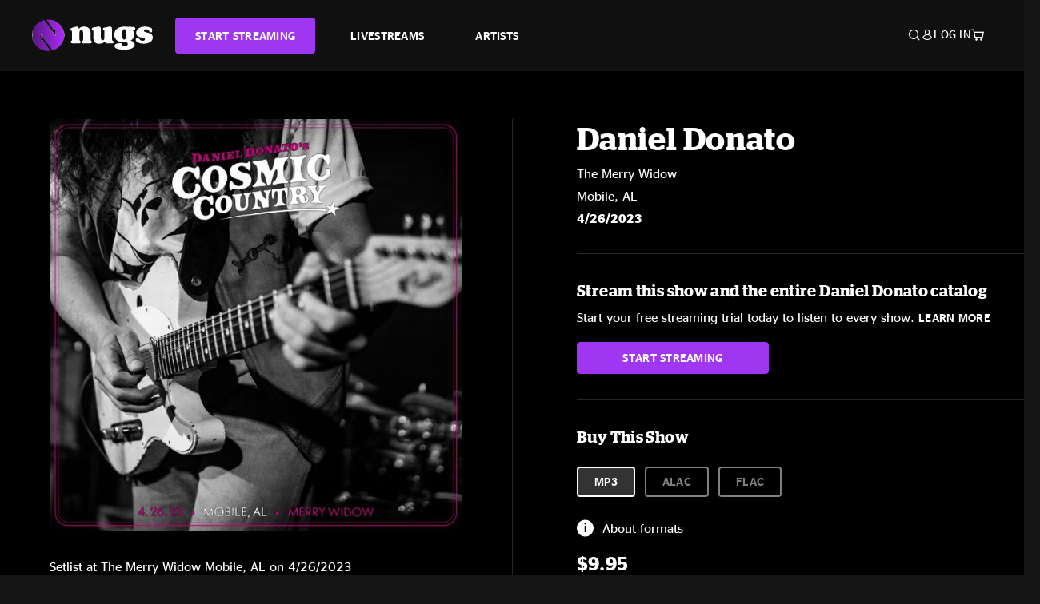

--- FILE ---
content_type: text/html;charset=UTF-8
request_url: https://www.nugs.net/live-download-of-daniel-donato-the-merry-widow-mobile-al-04-26-2023-mp3-flac-or-online-music-streaming/32642.html
body_size: 25722
content:
<!DOCTYPE html>
<html lang="en">
<head>

<script>//common/scripts.isml</script>





<script type="text/javascript">
    (function(){
        window.Urls = {"staticPath":"/on/demandware.static/Sites-NugsNet-Site/-/default/v1769378003611/","cartShow":"/cart/","getProductUrl":"/on/demandware.store/Sites-NugsNet-Site/default/Product-Show","removeImg":"/on/demandware.static/Sites-NugsNet-Site/-/default/dwb4fd8529/images/icon_remove.gif","addToCartUrl":"/on/demandware.store/Sites-NugsNet-Site/default/Cart-AddProduct"};
    }());
</script>

<script defer type="text/javascript" src="/on/demandware.static/Sites-NugsNet-Site/-/default/v1769378003611/js/main.js"></script>


    

    <script defer type="text/javascript" src="/on/demandware.static/Sites-NugsNet-Site/-/default/v1769378003611/js/productDetail.js" ></script>







<meta charset=UTF-8>
<meta http-equiv="x-ua-compatible" content="ie=edge">
<meta name="viewport" content="width=device-width, initial-scale=1">

<title>Daniel Donato Live Concert Setlist at The Merry Widow, Mobile, AL on 04-26-2023</title>
<meta name="description" content="Daniel Donato live downloads and online music streaming of 04/26/2023 at The Merry Widow Mobile, AL. Listen to live concerts at nugs.net or download our mobile music app"/>
<meta name="keywords" content="nugs"/>


<meta property="og:title" content="Daniel Donato Live Concert Setlist at The Merry Widow, Mobile, AL on 04-26-2023" />


<meta property="og:description" content="Daniel Donato live downloads and online music streaming of 04/26/2023 at The Merry Widow Mobile, AL. Listen to live concerts at nugs.net or download our mobile music app" />




<meta property="og:image" content="https://www.nugs.net/dw/image/v2/BCHN_PRD/on/demandware.static/-/Sites-nugs-master/default/dwf193e5a7/images/hi-res/ddonato230426_01.jpg?sw=176&amp;sh=176">





<link rel="icon" type="image/png" href="/on/demandware.static/Sites-NugsNet-Site/-/default/dwe1c90eda/images/favicon.ico" />


<script>
/* -------------------------------------------------------------------------
* Identity bootstrap – must run **before** GTM and Optimizely
* ----------------------------------------------------------------------- */
(function bootstrapIdentity () {
/** 1. Make readable variables available to any front-end script. */
window.appUserID = "";
window.universalUserID = "ff6978d52031ab05111100190f";
/** 2. Canonical getter for GA-4 + Optimizely integrations. */
window.getGaIdentifier = function () {
return window.universalUserID || null;
};
/** 3. Push the user_id into the dataLayer for GTM. */
window.dataLayer = window.dataLayer || [];
window.dataLayer.push({
'user_id': window.universalUserID || null,
'event': 'identifyUser'
});
})();
</script>


<script>
window.UncachedData = {
  "action": "Data-UncachedData",
  "queryString": "",
  "locale": "default",
  "sessionInfo": {
    "isCustomerAuthenticated": false,
    "sessionState": false,
    "isSubscriber": null
  },
  "__gtmEvents": [],
  "__mccEvents": [
    [
      "trackPageView"
    ]
  ]
}
window.CachedData = {
  "action": "Data-CachedData",
  "queryString": "",
  "locale": "default",
  "nugsAuthConfig": {
    "PROVIDER_ID": "nugsnet",
    "ENABLE_SSO": true,
    "SFCC_OIDC_CLIENT_ID": "3TwoVlLAUFrJX33n3HSCSO",
    "OIDC_BASE_URL": "https://id.nugs.net",
    "GRANT_TYPE_REFRESH_TOKEN": "refresh_token",
    "SAVE_REFRESH_TOKEN_ALWAYS": true,
    "DWSID_COOKIE_NAME": "dwsid",
    "SESSION_GUARD_COOKIE_NAME": "cc-sg",
    "SESSION_GUARD_COOKIE_AGE": 1800,
    "SESSION_STATE_COOKIE_NAME": "cc-ss",
    "REFRESH_TOKEN_COOKIE_NAME": "cc-refresh",
    "REFRESH_TOKEN_COOKIE_AGE": 604800,
    "OAUTH_TOKEN_REFRESH_TIME": 30000,
    "CONTROLLERS_TO_EXCLUDE": [
      "__Analytics-Start",
      "ConsentTracking-Check",
      "ConsentTracking-GetContent",
      "ConsentTracking-SetConsent",
      "ConsentTracking-SetSession",
      "__SYSTEM",
      "__Analytics"
    ],
    "CONTROLLERS_TO_INCLUDE_FORCED_REFRESH": []
  },
  "siteIntegrations": {
    "googlePlacesEnabled": false,
    "stripeCartridgeEnabled": true,
    "paypalCartridgeEnabled": true
  },
  "paypalConfig": {
    "CLIENT_ID": "AfBSdbnM3CDP0m8ApPxNlasf1Fz-ReX1DmnfwkkyJBf-_vhXnDnLvFkDAmu725PbsW8DZDJZjlE4iCBb"
  },
  "__gtmEvents": [],
  "__mccEvents": [
    [
      "trackPageView"
    ]
  ]
}
</script>






<script>
    window.dataLayer = window.dataLayer || [];
    window.dataLayer.push({"homepage_version":"control"});
</script>


<script src="https://cdn.optimizely.com/js/20105345443.js"></script>






<link id="globalStyles" rel="stylesheet" href="/on/demandware.static/Sites-NugsNet-Site/-/default/v1769378003611/css/global.css" />








<link rel="alternate" type="application/json+oembed" href="https://www.nugsapi.net/oembed/v1/shows/32642" title="04/26/23 The Merry Widow, Mobile, AL ">


<!-- Marketing Cloud Analytics -->
<script type="text/javascript" src="//10886939.collect.igodigital.com/collect.js"></script>
<!-- End Marketing Cloud Analytics -->

<script>
    window.dataLayer = window.dataLayer || [];
    dataLayer.push({"environment":"production","demandwareID":"bcHnPb8NX1DW8iegkWkuzJymBa","loggedInState":false,"locale":"default","currencyCode":"USD","pageLanguage":"en_US","registered":false,"email":"","emailHash":"","customerGroups":["Everyone","Unregistered"]});
</script>


<script>
    var pageAction = 'productshow';
    window.dataLayer = window.dataLayer || [];
    window.gtmEnabled = true;
    var orderId = -1;
    var gtmDataLayerEvent = false;
    var dataLayerEvent = {"event":"pdp","ecommerce":{"detail":{"actionField":{"list":"Product Detail Page"},"products":[]}}};
    var ga4DataLayerEvent = {"event":"view_item","ecommerce":{"currency":"USD","value":12.95,"items":[{"item_id":"32642-ALBUM","item_name":"04/26/23 The Merry Widow, Mobile, AL ","item_category":"Albums","price":12.95}]}};

    // In all cases except Order Confirmation, the data layer should be pushed, so default to that case
    var pushDataLayer = true;
    if (pageAction === 'orderconfirm') {
        // As of now, the correction is for order confirmation only
        if (dataLayerEvent) {
            orderId = getOrderId(dataLayerEvent);
        } else {
            orderId = getGA4OrderId(ga4DataLayerEvent);
        }

        var ordersPushedToGoogle = getOrdersPushedToGoogle();
        var orderHasBeenPushedToGoogle = orderHasBeenPushedToGoogle(orderId, ordersPushedToGoogle);
        if (orderHasBeenPushedToGoogle) {
            // If the data has already been sent, let's not push it again.
            pushDataLayer = false;
        }
    }

    if (pushDataLayer) {
        if (gtmDataLayerEvent) {
            dataLayer.push(gtmDataLayerEvent);
        }

        if (dataLayerEvent) {
            dataLayer.push(dataLayerEvent);
        }

        // If both events active, clear first ecommerce object to prevent events affecting one another
        if (dataLayerEvent && ga4DataLayerEvent) {
            dataLayer.push({ ecommerce: null });
        }

        if (ga4DataLayerEvent) {
            dataLayer.push(ga4DataLayerEvent);
        }

        if (pageAction === 'orderconfirm') {
            // Add the orderId to the array of orders that is being stored in localStorage
            ordersPushedToGoogle.push(orderId);
            // The localStorage is what is used to prevent the duplicate send from mobile platforms
            window.localStorage.setItem('ordersPushedToGoogle', JSON.stringify(ordersPushedToGoogle));
        }
    }

    function getOrderId(dataLayer) {
        if ('ecommerce' in dataLayer) {
            if ('purchase' in dataLayer.ecommerce && 'actionField' in dataLayer.ecommerce.purchase &&
                'id' in dataLayer.ecommerce.purchase.actionField) {
                return dataLayer.ecommerce.purchase.actionField.id;
            }
        }

        return -1;
    }

    function getGA4OrderId(dataLayer) {
        if ('ecommerce' in dataLayer && 'transaction_id' in dataLayer.ecommerce) {
            return dataLayer.ecommerce.transaction_id;
        }

        return -1;
    }

    function getOrdersPushedToGoogle() {
        var ordersPushedToGoogleString = window.localStorage.getItem('ordersPushedToGoogle');
        if (ordersPushedToGoogleString && ordersPushedToGoogleString.length > 0) {
            return JSON.parse(ordersPushedToGoogleString);
        }

        return [];
    }

    function orderHasBeenPushedToGoogle(orderId, ordersPushedToGoogle) {
        if (orderId) {
            for (var index = 0; index < ordersPushedToGoogle.length; index++) {
                if (ordersPushedToGoogle[index] === orderId) {
                    return true;
                }
            }
        }

        return false;
    }
</script>


<!-- Google Tag Manager -->
<script>(function(w,d,s,l,i){w[l]=w[l]||[];w[l].push({'gtm.start':
new Date().getTime(),event:'gtm.js'});var f=d.getElementsByTagName(s)[0],
j=d.createElement(s),dl=l!='dataLayer'?'&l='+l:'';j.async=true;j.src=
'https://www.googletagmanager.com/gtm.js?id='+i+dl;f.parentNode.insertBefore(j,f);
})(window,document,'script','dataLayer','GTM-WPL3GVV');</script>
<!-- End Google Tag Manager -->


<script defer src="/on/demandware.static/Sites-NugsNet-Site/-/default/v1769378003611/js/tagmanager.js"></script>



<link id="pageDesignerStyles" rel="stylesheet" href="/on/demandware.static/Sites-NugsNet-Site/-/default/v1769378003611/css/pageDesignerPage.css" />

<link id="pageDesignerStyles" rel="stylesheet" href="/on/demandware.static/Sites-NugsNet-Site/-/default/v1769378003611/css/pageDesignerFriendly.css" />



<link rel="canonical" href="/live-download-of-daniel-donato-the-merry-widow-mobile-al-04-26-2023-mp3-flac-or-online-music-streaming/32642.html"/>

<script type="text/javascript">//<!--
/* <![CDATA[ (head-active_data.js) */
var dw = (window.dw || {});
dw.ac = {
    _analytics: null,
    _events: [],
    _category: "",
    _searchData: "",
    _anact: "",
    _anact_nohit_tag: "",
    _analytics_enabled: "true",
    _timeZone: "US/Pacific",
    _capture: function(configs) {
        if (Object.prototype.toString.call(configs) === "[object Array]") {
            configs.forEach(captureObject);
            return;
        }
        dw.ac._events.push(configs);
    },
	capture: function() { 
		dw.ac._capture(arguments);
		// send to CQ as well:
		if (window.CQuotient) {
			window.CQuotient.trackEventsFromAC(arguments);
		}
	},
    EV_PRD_SEARCHHIT: "searchhit",
    EV_PRD_DETAIL: "detail",
    EV_PRD_RECOMMENDATION: "recommendation",
    EV_PRD_SETPRODUCT: "setproduct",
    applyContext: function(context) {
        if (typeof context === "object" && context.hasOwnProperty("category")) {
        	dw.ac._category = context.category;
        }
        if (typeof context === "object" && context.hasOwnProperty("searchData")) {
        	dw.ac._searchData = context.searchData;
        }
    },
    setDWAnalytics: function(analytics) {
        dw.ac._analytics = analytics;
    },
    eventsIsEmpty: function() {
        return 0 == dw.ac._events.length;
    }
};
/* ]]> */
// -->
</script>
<script type="text/javascript">//<!--
/* <![CDATA[ (head-cquotient.js) */
var CQuotient = window.CQuotient = {};
CQuotient.clientId = 'bchn-NugsNet';
CQuotient.realm = 'BCHN';
CQuotient.siteId = 'NugsNet';
CQuotient.instanceType = 'prd';
CQuotient.locale = 'default';
CQuotient.fbPixelId = '__UNKNOWN__';
CQuotient.activities = [];
CQuotient.cqcid='';
CQuotient.cquid='';
CQuotient.cqeid='';
CQuotient.cqlid='';
CQuotient.apiHost='api.cquotient.com';
/* Turn this on to test against Staging Einstein */
/* CQuotient.useTest= true; */
CQuotient.useTest = ('true' === 'false');
CQuotient.initFromCookies = function () {
	var ca = document.cookie.split(';');
	for(var i=0;i < ca.length;i++) {
	  var c = ca[i];
	  while (c.charAt(0)==' ') c = c.substring(1,c.length);
	  if (c.indexOf('cqcid=') == 0) {
		CQuotient.cqcid=c.substring('cqcid='.length,c.length);
	  } else if (c.indexOf('cquid=') == 0) {
		  var value = c.substring('cquid='.length,c.length);
		  if (value) {
		  	var split_value = value.split("|", 3);
		  	if (split_value.length > 0) {
			  CQuotient.cquid=split_value[0];
		  	}
		  	if (split_value.length > 1) {
			  CQuotient.cqeid=split_value[1];
		  	}
		  	if (split_value.length > 2) {
			  CQuotient.cqlid=split_value[2];
		  	}
		  }
	  }
	}
}
CQuotient.getCQCookieId = function () {
	if(window.CQuotient.cqcid == '')
		window.CQuotient.initFromCookies();
	return window.CQuotient.cqcid;
};
CQuotient.getCQUserId = function () {
	if(window.CQuotient.cquid == '')
		window.CQuotient.initFromCookies();
	return window.CQuotient.cquid;
};
CQuotient.getCQHashedEmail = function () {
	if(window.CQuotient.cqeid == '')
		window.CQuotient.initFromCookies();
	return window.CQuotient.cqeid;
};
CQuotient.getCQHashedLogin = function () {
	if(window.CQuotient.cqlid == '')
		window.CQuotient.initFromCookies();
	return window.CQuotient.cqlid;
};
CQuotient.trackEventsFromAC = function (/* Object or Array */ events) {
try {
	if (Object.prototype.toString.call(events) === "[object Array]") {
		events.forEach(_trackASingleCQEvent);
	} else {
		CQuotient._trackASingleCQEvent(events);
	}
} catch(err) {}
};
CQuotient._trackASingleCQEvent = function ( /* Object */ event) {
	if (event && event.id) {
		if (event.type === dw.ac.EV_PRD_DETAIL) {
			CQuotient.trackViewProduct( {id:'', alt_id: event.id, type: 'raw_sku'} );
		} // not handling the other dw.ac.* events currently
	}
};
CQuotient.trackViewProduct = function(/* Object */ cqParamData){
	var cq_params = {};
	cq_params.cookieId = CQuotient.getCQCookieId();
	cq_params.userId = CQuotient.getCQUserId();
	cq_params.emailId = CQuotient.getCQHashedEmail();
	cq_params.loginId = CQuotient.getCQHashedLogin();
	cq_params.product = cqParamData.product;
	cq_params.realm = cqParamData.realm;
	cq_params.siteId = cqParamData.siteId;
	cq_params.instanceType = cqParamData.instanceType;
	cq_params.locale = CQuotient.locale;
	
	if(CQuotient.sendActivity) {
		CQuotient.sendActivity(CQuotient.clientId, 'viewProduct', cq_params);
	} else {
		CQuotient.activities.push({activityType: 'viewProduct', parameters: cq_params});
	}
};
/* ]]> */
// -->
</script>



   <script type="application/ld+json">
        {"@context":"http://schema.org/","@type":"Product","name":"04/26/23 The Merry Widow, Mobile, AL ","description":null,"mpn":"32642","sku":"32642","image":["https://www.nugs.net/on/demandware.static/-/Sites-nugs-master/default/dwf193e5a7/images/hi-res/ddonato230426_01.jpg"],"offers":{"url":{},"@type":"Offer","priceCurrency":"USD","price":"9.95","availability":"http://schema.org/OutOfStock"}}
    </script>





</head>

<body class="  page-none">
<!-- Google Tag Manager (noscript) -->

<!-- End Google Tag Manager (noscript) -->


<div class="page" data-action="Product-Show" data-querystring="pid=32642" data-is-full-category-template="null" >











<a href="#maincontent" class="skip" aria-label="Skip to main content">Skip to main content</a>
<a href="#footercontent" class="skip" aria-label="Skip to footer content">Skip to footer content</a>

<div id="offcanvasMinicart" class="offcanvas offcanvas-end" tabindex="-1" aria-labelledby="offcanvasMinicartLabel">
    <div class="offcanvas-header">
        <h2 class="offcanvas-title" id="offcanvasMinicartLabel">Cart</h2>
        <button type="button" class="btn-close" data-bs-dismiss="offcanvas" aria-label="Close"></button>
    </div>
    <div class="offcanvas-body">
        <div class="container cart empty">
            <div class="row">
                <div class="col-12 text-center">
                    <h3>Your cart is empty.</h3>
                    <a href="/browse-artists/" class="btn btn-browse">BROWSE ARTISTS</a>
                </div>
            </div>
        </div>
    </div>
</div>


<header class="logo-left fixed-header  sticky-top" id="top-header">
    <div class="header-banner slide-up d-none">
        <div class="container">
            <div class="row no-gutters">
                <div class="col header-banner-column-2 d-flex justify-content-between align-items-center">
                    <div class="content">
                        
                        
	 

	
                    </div>
                    
                </div>
            </div>
        </div>
    </div>
    
    <nav class="header-nav navbar navbar-expand-lg" id="header-nav">
        <div class="header container">

            
                <button class="navbar-toggler" type="button" data-bs-toggle="offcanvas" data-bs-target="#offcanvasNavbar" aria-controls="offcanvasNavbar" aria-label="Toggle navigation"></button>
            

            <a class="navbar-brand header-logo-main-link" href="https://www.nugs.net/" title="nugs Home">
                <img src="/on/demandware.static/Sites-NugsNet-Site/-/default/dwa5d7c434/images/logo-redesign.svg" alt="nugs" class="img-fluid header-logo-main-img" />

            </a>

            <div class="offcanvas offcanvas-start" data-bs-backdrop="false" tabindex="-1" id="offcanvasNavbar" aria-labelledby="offcanvasNavbarLabel">
                <div class="offcanvas-body">
                    
                    
                    <div class="menu-group" role="navigation">
                        <ul class="nav navbar-nav" role="menu">
                            
                                
                                    
	 


	


    




    
        
        <li class="nav-item" role="menuitem">
  <a href="https://get.nugs.net" class="nav-link nav-link--start-streaming" role="link" tabindex="0">
      <button type="button" class="btn">START STREAMING</button>
  </a>
</li>
<li class="nav-item" role="menuitem">
  <a href="https://www.nugs.net/watch-live-music/" class="nav-link" role="link" tabindex="1">LIVESTREAMS</a>
</li>
<li class="nav-item" role="menuitem">
  <a href="https://www.nugs.net/browse-artists/" class="nav-link" role="link" tabindex="2">ARTISTS</a>
</li>
<!-- Keep This <li> here for the menu split -->
<li><hr class="border d-lg-none" /></li>
    

 
	
                                
                            
                            
                                
    <li class="nav-item account-item d-lg-none" role="menuitem">
        <a href="https://www.nugs.net/on/demandware.store/Sites-NugsNet-Site/default/Login-OAuthLogin?oauthProvider=nugsnet&amp;ui_flow=register" class="nav-link user-message">
            Create Account
        </a>
    </li>
    <li class="nav-item account-item d-lg-none" role="menuitem">
        <a href="https://www.nugs.net/on/demandware.store/Sites-NugsNet-Site/default/Login-OAuthLogin?oauthProvider=nugsnet" class="nav-link user-message">
            Log In
        </a>
    </li>


                            
                        </ul>
                    </div>
                </div>
            </div>

            <div class="d-flex justify-content-end align-items-center flex-grow-1 gap-4 gap-sm-5 navbar-icons">
                

                
                    <div class="search-toggle">
                        <button class="header-actions-btn search-toggle-btn js-search-toggle-btn collapsed" type="button" data-bs-toggle="collapse" data-bs-target="#searchCollapse" aria-expanded="false" aria-controls="searchCollapse" aria-label="Search">
                            <span class="header-search-toggle-icon">
                                <span class="icon icon-search"></span>
                                
                            </span>
                            
                        </button>
                    </div>

                    
	 


	


    




    
        
        <div class="d-lg-none">
   <a class="subscribe js-scroll-to-plan icon-headphone" href="/#plans" title="Subscribe Now"></a>
</div>
<div class="d-lg-none">
    <a class="watch icon-watch" href="/livestreams-concerts-live-downloads-in-mp3-flac-or-online-music-streaming/" title="Listen Now"></a>
</div>
    

 
	
                
                
                
                    <div class="header-account-container d-none d-lg-block ">
                        
    <div class="user dropdown">
        <a href="#" role="button" data-bs-toggle="dropdown" aria-expanded="false" id="accountMenuTrigger" class="account-dropdown">
            <span class="icon icon-account"></span>
            <span class="user-message">Log In</span>
        </a>

        <ul class="dropdown-menu dropdown-menu-end account-menu-dropdown js-account-menu-dropdown">
            <li>
                <a class="dropdown-item" href="https://www.nugs.net/on/demandware.store/Sites-NugsNet-Site/default/Login-OAuthLogin?oauthProvider=nugsnet" role="button" aria-label="Login to your account">
                    <span class="user-message">Log in</span>
                </a>
            </li>
            <li>
                <a class="dropdown-item" href="https://www.nugs.net/on/demandware.store/Sites-NugsNet-Site/default/Login-OAuthLogin?oauthProvider=nugsnet&amp;ui_flow=register" role="button" aria-label="Login to your account">
                    <span class="user-message">Create account</span>
                </a>
            </li>
        </ul>

        

        
    </div>




                    </div>
                

                
                    <div class="minicart" data-action-url="/on/demandware.store/Sites-NugsNet-Site/default/Cart-MiniCartShow">
                        <div class="minicart-total">
    <a class="minicart-link minicart-empty" data-bs-toggle="offcanvas" href="#offcanvasMinicart" aria-controls="offcanvasMinicart" title="Cart 0 Items" aria-label="Cart 0 Items" aria-haspopup="true" tabindex="0">
        <i class="icon icon-cart"></i>
        <span class="minicart-quantity">
            0
        </span>
    </a>
</div>



                    </div>
                
            </div>
        </div>
    </nav>

    <div class="search-wrapper d-flex">
        <div class="collapse container" id="searchCollapse">
            <div class="site-search rounded-pill my-3">
    <form role="search"
          action="/search/"
          method="get"
          name="simpleSearch">
        <div class="input-group py-3">
            <button type="submit" name="search-button" class="btn search-button" aria-label="Submit search keywords">
                <i class="icon icon-search"></i>
            </button>
            <input class="form-control search-field"
               type="text"
               name="q"
               value=""
               placeholder="Search"
               role="combobox"
               aria-describedby="search-assistive-text"
               aria-haspopup="listbox"
               aria-owns="search-results"
               aria-expanded="false"
               aria-autocomplete="list"
               aria-activedescendant=""
               aria-controls="search-results"
               aria-label="Enter Keyword or Item Number"
               autocomplete="off" />
            <button type="reset" name="reset-button" class="btn reset-button" aria-label="Clear search keywords">
                <i class="icon icon-close"></i>
            </button>
        </div>
        <div class="suggestions-wrapper" data-url="/on/demandware.store/Sites-NugsNet-Site/default/SearchServices-GetSuggestions?q="></div>
        <input type="hidden" value="default" name="lang">
    </form>
</div>

        </div>
    </div>

</header>


	 

	


<div role="main" id="maincontent">


    

    

    
    
    
    
    
    
    
    <!-- CQuotient Activity Tracking (viewProduct-cquotient.js) -->
<script type="text/javascript">//<!--
/* <![CDATA[ */
(function(){
	try {
		if(window.CQuotient) {
			var cq_params = {};
			cq_params.product = {
					id: '',
					sku: '',
					type: 'set',
					alt_id: '32642'
				};
			cq_params.realm = "BCHN";
			cq_params.siteId = "NugsNet";
			cq_params.instanceType = "prd";
			window.CQuotient.trackViewProduct(cq_params);
		}
	} catch(err) {}
})();
/* ]]> */
// -->
</script>
<script type="text/javascript">//<!--
/* <![CDATA[ (viewProduct-active_data.js) */
dw.ac._capture({id: "32642", type: "detail"});
/* ]]> */
// -->
</script>

    <div class="container product-detail product-set-detail" data-swatchable-attributes="null" data-pid="32642">

        <div class="row mb-3 no-gutters">
            
            <div class="product-image-tracks">
                
<div class="primary-images">
    
        
        
        

        
        <div class="pdp-slider thumb">
            <div class="background-image" style="background-image: url(https://www.nugs.net/dw/image/v2/BCHN_PRD/on/demandware.static/-/Sites-nugs-master/default/dwf193e5a7/images/hi-res/ddonato230426_01.jpg?sw=800&amp;sh=800);"></div>
            <div class="thumbnail-link">
                <img class="productthumbnail" alt="04/26/23 The Merry Widow, Mobile, AL "
                        src="https://www.nugs.net/dw/image/v2/BCHN_PRD/on/demandware.static/-/Sites-nugs-master/default/dwf193e5a7/images/hi-res/ddonato230426_01.jpg?sw=800&amp;sh=800"
                        decoding="async"
                />
            </div>
        </div>
    

</div>

                
                <div class="desktop">
                    <div class="setlist">
                        




































































































    <div class="product-set-list">
    

    <p class="setlist-title">Setlist at The Merry Widow Mobile, AL on 4/26/2023</p>
    
    
        <h6>Set One</h6>
        <div class="product-set-container">
            
                
                <script type="text/javascript">//<!--
/* <![CDATA[ (viewProduct-active_data.js) */
dw.ac._capture({id: "574045-TRACK", type: "setproduct"});
/* ]]> */
// -->
</script>
                    <div class="product-set-item " id="item-574045-TRACK">
                        



































































































<div class="product-set-details">









<div id="clip-player-574045-TRACK" class="clip-player-container">
<canvas id="audioCanvas-574045-TRACK" width="34" height="34"></canvas>


<div id="playAudio-574045-TRACK" class="clip-player-button" data-stroke="#FFFFFF"></div>
<audio id="preview-574045-TRACK" src="https://assets.nugs.net/clips2/ddonato230426d1_01_Alabama_Jubilee_c.mp3" class="clip-player"></audio>
</div>



<div class="item-name-time-wrapper">
<span class="item-name">
Alabama Jubilee
</span>
<span class="runningTime smallest steel">
329
</span>
</div>

</div>

                    </div>
                
            
                
                <script type="text/javascript">//<!--
/* <![CDATA[ (viewProduct-active_data.js) */
dw.ac._capture({id: "574046-TRACK", type: "setproduct"});
/* ]]> */
// -->
</script>
                    <div class="product-set-item " id="item-574046-TRACK">
                        



































































































<div class="product-set-details">









<div id="clip-player-574046-TRACK" class="clip-player-container">
<canvas id="audioCanvas-574046-TRACK" width="34" height="34"></canvas>


<div id="playAudio-574046-TRACK" class="clip-player-button" data-stroke="#FFFFFF"></div>
<audio id="preview-574046-TRACK" src="https://assets.nugs.net/clips2/ddonato230426d1_02_Darlin_Cory_c.mp3" class="clip-player"></audio>
</div>



<div class="item-name-time-wrapper">
<span class="item-name">
Darlin&#39; Cory
</span>
<span class="runningTime smallest steel">
481
</span>
</div>

</div>

                    </div>
                
            
                
                <script type="text/javascript">//<!--
/* <![CDATA[ (viewProduct-active_data.js) */
dw.ac._capture({id: "574047-TRACK", type: "setproduct"});
/* ]]> */
// -->
</script>
                    <div class="product-set-item " id="item-574047-TRACK">
                        



































































































<div class="product-set-details">









<div id="clip-player-574047-TRACK" class="clip-player-container">
<canvas id="audioCanvas-574047-TRACK" width="34" height="34"></canvas>


<div id="playAudio-574047-TRACK" class="clip-player-button" data-stroke="#FFFFFF"></div>
<audio id="preview-574047-TRACK" src="https://assets.nugs.net/clips2/ddonato230426d1_03_Train_Of_Love_c.mp3" class="clip-player"></audio>
</div>



<div class="item-name-time-wrapper">
<span class="item-name">
Train Of Love
</span>
<span class="runningTime smallest steel">
215
</span>
</div>

</div>

                    </div>
                
            
                
                <script type="text/javascript">//<!--
/* <![CDATA[ (viewProduct-active_data.js) */
dw.ac._capture({id: "574048-TRACK", type: "setproduct"});
/* ]]> */
// -->
</script>
                    <div class="product-set-item " id="item-574048-TRACK">
                        



































































































<div class="product-set-details">









<div id="clip-player-574048-TRACK" class="clip-player-container">
<canvas id="audioCanvas-574048-TRACK" width="34" height="34"></canvas>


<div id="playAudio-574048-TRACK" class="clip-player-button" data-stroke="#FFFFFF"></div>
<audio id="preview-574048-TRACK" src="https://assets.nugs.net/clips2/ddonato230426d1_04_Half_Moon_Night_c.mp3" class="clip-player"></audio>
</div>



<div class="item-name-time-wrapper">
<span class="item-name">
Half Moon Night
</span>
<span class="runningTime smallest steel">
232
</span>
</div>

</div>

                    </div>
                
            
                
                <script type="text/javascript">//<!--
/* <![CDATA[ (viewProduct-active_data.js) */
dw.ac._capture({id: "574049-TRACK", type: "setproduct"});
/* ]]> */
// -->
</script>
                    <div class="product-set-item " id="item-574049-TRACK">
                        



































































































<div class="product-set-details">









<div id="clip-player-574049-TRACK" class="clip-player-container">
<canvas id="audioCanvas-574049-TRACK" width="34" height="34"></canvas>


<div id="playAudio-574049-TRACK" class="clip-player-button" data-stroke="#FFFFFF"></div>
<audio id="preview-574049-TRACK" src="https://assets.nugs.net/clips2/ddonato230426d1_05_Big_Iron_c.mp3" class="clip-player"></audio>
</div>



<div class="item-name-time-wrapper">
<span class="item-name">
Big Iron
</span>
<span class="runningTime smallest steel">
606
</span>
</div>

</div>

                    </div>
                
            
                
                <script type="text/javascript">//<!--
/* <![CDATA[ (viewProduct-active_data.js) */
dw.ac._capture({id: "574050-TRACK", type: "setproduct"});
/* ]]> */
// -->
</script>
                    <div class="product-set-item " id="item-574050-TRACK">
                        



































































































<div class="product-set-details">









<div id="clip-player-574050-TRACK" class="clip-player-container">
<canvas id="audioCanvas-574050-TRACK" width="34" height="34"></canvas>


<div id="playAudio-574050-TRACK" class="clip-player-button" data-stroke="#FFFFFF"></div>
<audio id="preview-574050-TRACK" src="https://assets.nugs.net/clips2/ddonato230426d1_06_Cantina_Band_c.mp3" class="clip-player"></audio>
</div>



<div class="item-name-time-wrapper">
<span class="item-name">
Cantina Band
</span>
<span class="runningTime smallest steel">
284
</span>
</div>

</div>

                    </div>
                
            
                
                <script type="text/javascript">//<!--
/* <![CDATA[ (viewProduct-active_data.js) */
dw.ac._capture({id: "574051-TRACK", type: "setproduct"});
/* ]]> */
// -->
</script>
                    <div class="product-set-item " id="item-574051-TRACK">
                        



































































































<div class="product-set-details">









<div id="clip-player-574051-TRACK" class="clip-player-container">
<canvas id="audioCanvas-574051-TRACK" width="34" height="34"></canvas>


<div id="playAudio-574051-TRACK" class="clip-player-button" data-stroke="#FFFFFF"></div>
<audio id="preview-574051-TRACK" src="https://assets.nugs.net/clips2/ddonato230426d1_07_Always_Been_A_Lover_c.mp3" class="clip-player"></audio>
</div>



<div class="item-name-time-wrapper">
<span class="item-name">
Always Been A Lover
</span>
<span class="runningTime smallest steel">
728
</span>
</div>

</div>

                    </div>
                
            
                
                <script type="text/javascript">//<!--
/* <![CDATA[ (viewProduct-active_data.js) */
dw.ac._capture({id: "574052-TRACK", type: "setproduct"});
/* ]]> */
// -->
</script>
                    <div class="product-set-item " id="item-574052-TRACK">
                        



































































































<div class="product-set-details">









<div id="clip-player-574052-TRACK" class="clip-player-container">
<canvas id="audioCanvas-574052-TRACK" width="34" height="34"></canvas>


<div id="playAudio-574052-TRACK" class="clip-player-button" data-stroke="#FFFFFF"></div>
<audio id="preview-574052-TRACK" src="https://assets.nugs.net/clips2/ddonato230426d1_08_Whiskey_River_c.mp3" class="clip-player"></audio>
</div>



<div class="item-name-time-wrapper">
<span class="item-name">
Whiskey River
</span>
<span class="runningTime smallest steel">
386
</span>
</div>

</div>

                    </div>
                
            
                
                <script type="text/javascript">//<!--
/* <![CDATA[ (viewProduct-active_data.js) */
dw.ac._capture({id: "574053-TRACK", type: "setproduct"});
/* ]]> */
// -->
</script>
                    <div class="product-set-item " id="item-574053-TRACK">
                        



































































































<div class="product-set-details">









<div id="clip-player-574053-TRACK" class="clip-player-container">
<canvas id="audioCanvas-574053-TRACK" width="34" height="34"></canvas>


<div id="playAudio-574053-TRACK" class="clip-player-button" data-stroke="#FFFFFF"></div>
<audio id="preview-574053-TRACK" src="https://assets.nugs.net/clips2/ddonato230426d1_09_Gotta_Get_Southbound_c.mp3" class="clip-player"></audio>
</div>



<div class="item-name-time-wrapper">
<span class="item-name">
Gotta Get Southbound
</span>
<span class="runningTime smallest steel">
628
</span>
</div>

</div>

                    </div>
                
            
                
                <script type="text/javascript">//<!--
/* <![CDATA[ (viewProduct-active_data.js) */
dw.ac._capture({id: "574054-TRACK", type: "setproduct"});
/* ]]> */
// -->
</script>
                    <div class="product-set-item " id="item-574054-TRACK">
                        



































































































<div class="product-set-details">









<div id="clip-player-574054-TRACK" class="clip-player-container">
<canvas id="audioCanvas-574054-TRACK" width="34" height="34"></canvas>


<div id="playAudio-574054-TRACK" class="clip-player-button" data-stroke="#FFFFFF"></div>
<audio id="preview-574054-TRACK" src="https://assets.nugs.net/clips2/ddonato230426d1_10_Gold_Dust_Woman_c.mp3" class="clip-player"></audio>
</div>



<div class="item-name-time-wrapper">
<span class="item-name">
Gold Dust Woman
</span>
<span class="runningTime smallest steel">
464
</span>
</div>

</div>

                    </div>
                
            
                
                <script type="text/javascript">//<!--
/* <![CDATA[ (viewProduct-active_data.js) */
dw.ac._capture({id: "574055-TRACK", type: "setproduct"});
/* ]]> */
// -->
</script>
                    <div class="product-set-item " id="item-574055-TRACK">
                        



































































































<div class="product-set-details">









<div id="clip-player-574055-TRACK" class="clip-player-container">
<canvas id="audioCanvas-574055-TRACK" width="34" height="34"></canvas>


<div id="playAudio-574055-TRACK" class="clip-player-button" data-stroke="#FFFFFF"></div>
<audio id="preview-574055-TRACK" src="https://assets.nugs.net/clips2/ddonato230426d1_11_Freedom_Jazz_Dance_c.mp3" class="clip-player"></audio>
</div>



<div class="item-name-time-wrapper">
<span class="item-name">
Freedom Jazz Dance
</span>
<span class="runningTime smallest steel">
376
</span>
</div>

</div>

                    </div>
                
            
                
                <script type="text/javascript">//<!--
/* <![CDATA[ (viewProduct-active_data.js) */
dw.ac._capture({id: "574056-TRACK", type: "setproduct"});
/* ]]> */
// -->
</script>
                    <div class="product-set-item last" id="item-574056-TRACK">
                        



































































































<div class="product-set-details">









<div id="clip-player-574056-TRACK" class="clip-player-container">
<canvas id="audioCanvas-574056-TRACK" width="34" height="34"></canvas>


<div id="playAudio-574056-TRACK" class="clip-player-button" data-stroke="#FFFFFF"></div>
<audio id="preview-574056-TRACK" src="https://assets.nugs.net/clips2/ddonato230426d1_12_Down_By_The_Riverside_c.mp3" class="clip-player"></audio>
</div>



<div class="item-name-time-wrapper">
<span class="item-name">
Down By The Riverside
</span>
<span class="runningTime smallest steel">
372
</span>
</div>

</div>

                    </div>
                
            
        </div>
    
        <h6>Set Two</h6>
        <div class="product-set-container">
            
                
                <script type="text/javascript">//<!--
/* <![CDATA[ (viewProduct-active_data.js) */
dw.ac._capture({id: "574057-TRACK", type: "setproduct"});
/* ]]> */
// -->
</script>
                    <div class="product-set-item " id="item-574057-TRACK">
                        



































































































<div class="product-set-details">









<div id="clip-player-574057-TRACK" class="clip-player-container">
<canvas id="audioCanvas-574057-TRACK" width="34" height="34"></canvas>


<div id="playAudio-574057-TRACK" class="clip-player-button" data-stroke="#FFFFFF"></div>
<audio id="preview-574057-TRACK" src="https://assets.nugs.net/clips2/ddonato230426d2_01_Illusions_c.mp3" class="clip-player"></audio>
</div>



<div class="item-name-time-wrapper">
<span class="item-name">
Illusions
</span>
<span class="runningTime smallest steel">
948
</span>
</div>

</div>

                    </div>
                
            
                
                <script type="text/javascript">//<!--
/* <![CDATA[ (viewProduct-active_data.js) */
dw.ac._capture({id: "574058-TRACK", type: "setproduct"});
/* ]]> */
// -->
</script>
                    <div class="product-set-item " id="item-574058-TRACK">
                        



































































































<div class="product-set-details">









<div id="clip-player-574058-TRACK" class="clip-player-container">
<canvas id="audioCanvas-574058-TRACK" width="34" height="34"></canvas>


<div id="playAudio-574058-TRACK" class="clip-player-button" data-stroke="#FFFFFF"></div>
<audio id="preview-574058-TRACK" src="https://assets.nugs.net/clips2/ddonato230426d2_02_Lose_Your_Mind_c.mp3" class="clip-player"></audio>
</div>



<div class="item-name-time-wrapper">
<span class="item-name">
Lose Your Mind
</span>
<span class="runningTime smallest steel">
738
</span>
</div>

</div>

                    </div>
                
            
                
                <script type="text/javascript">//<!--
/* <![CDATA[ (viewProduct-active_data.js) */
dw.ac._capture({id: "574059-TRACK", type: "setproduct"});
/* ]]> */
// -->
</script>
                    <div class="product-set-item " id="item-574059-TRACK">
                        



































































































<div class="product-set-details">









<div id="clip-player-574059-TRACK" class="clip-player-container">
<canvas id="audioCanvas-574059-TRACK" width="34" height="34"></canvas>


<div id="playAudio-574059-TRACK" class="clip-player-button" data-stroke="#FFFFFF"></div>
<audio id="preview-574059-TRACK" src="https://assets.nugs.net/clips2/ddonato230426d2_03_Waymores_Blues_c.mp3" class="clip-player"></audio>
</div>



<div class="item-name-time-wrapper">
<span class="item-name">
Waymore&#39;s Blues
</span>
<span class="runningTime smallest steel">
310
</span>
</div>

</div>

                    </div>
                
            
                
                <script type="text/javascript">//<!--
/* <![CDATA[ (viewProduct-active_data.js) */
dw.ac._capture({id: "574060-TRACK", type: "setproduct"});
/* ]]> */
// -->
</script>
                    <div class="product-set-item " id="item-574060-TRACK">
                        



































































































<div class="product-set-details">









<div id="clip-player-574060-TRACK" class="clip-player-container">
<canvas id="audioCanvas-574060-TRACK" width="34" height="34"></canvas>


<div id="playAudio-574060-TRACK" class="clip-player-button" data-stroke="#FFFFFF"></div>
<audio id="preview-574060-TRACK" src="https://assets.nugs.net/clips2/ddonato230426d2_04_Mystery_Train_c.mp3" class="clip-player"></audio>
</div>



<div class="item-name-time-wrapper">
<span class="item-name">
Mystery Train
</span>
<span class="runningTime smallest steel">
461
</span>
</div>

</div>

                    </div>
                
            
                
                <script type="text/javascript">//<!--
/* <![CDATA[ (viewProduct-active_data.js) */
dw.ac._capture({id: "574061-TRACK", type: "setproduct"});
/* ]]> */
// -->
</script>
                    <div class="product-set-item " id="item-574061-TRACK">
                        



































































































<div class="product-set-details">









<div id="clip-player-574061-TRACK" class="clip-player-container">
<canvas id="audioCanvas-574061-TRACK" width="34" height="34"></canvas>


<div id="playAudio-574061-TRACK" class="clip-player-button" data-stroke="#FFFFFF"></div>
<audio id="preview-574061-TRACK" src="https://assets.nugs.net/clips2/ddonato230426d2_05_Ten_Feet_Of_Rope_c.mp3" class="clip-player"></audio>
</div>



<div class="item-name-time-wrapper">
<span class="item-name">
Ten Feet Of Rope
</span>
<span class="runningTime smallest steel">
450
</span>
</div>

</div>

                    </div>
                
            
                
                <script type="text/javascript">//<!--
/* <![CDATA[ (viewProduct-active_data.js) */
dw.ac._capture({id: "574062-TRACK", type: "setproduct"});
/* ]]> */
// -->
</script>
                    <div class="product-set-item " id="item-574062-TRACK">
                        



































































































<div class="product-set-details">









<div id="clip-player-574062-TRACK" class="clip-player-container">
<canvas id="audioCanvas-574062-TRACK" width="34" height="34"></canvas>


<div id="playAudio-574062-TRACK" class="clip-player-button" data-stroke="#FFFFFF"></div>
<audio id="preview-574062-TRACK" src="https://assets.nugs.net/clips2/ddonato230426d2_06_Double_Exposure_c.mp3" class="clip-player"></audio>
</div>



<div class="item-name-time-wrapper">
<span class="item-name">
Double Exposure
</span>
<span class="runningTime smallest steel">
964
</span>
</div>

</div>

                    </div>
                
            
                
                <script type="text/javascript">//<!--
/* <![CDATA[ (viewProduct-active_data.js) */
dw.ac._capture({id: "574063-TRACK", type: "setproduct"});
/* ]]> */
// -->
</script>
                    <div class="product-set-item " id="item-574063-TRACK">
                        



































































































<div class="product-set-details">









<div id="clip-player-574063-TRACK" class="clip-player-container">
<canvas id="audioCanvas-574063-TRACK" width="34" height="34"></canvas>


<div id="playAudio-574063-TRACK" class="clip-player-button" data-stroke="#FFFFFF"></div>
<audio id="preview-574063-TRACK" src="https://assets.nugs.net/clips2/ddonato230426d2_07_Chore_c.mp3" class="clip-player"></audio>
</div>



<div class="item-name-time-wrapper">
<span class="item-name">
Chore
</span>
<span class="runningTime smallest steel">
1318
</span>
</div>

</div>

                    </div>
                
            
                
                <script type="text/javascript">//<!--
/* <![CDATA[ (viewProduct-active_data.js) */
dw.ac._capture({id: "574064-TRACK", type: "setproduct"});
/* ]]> */
// -->
</script>
                    <div class="product-set-item " id="item-574064-TRACK">
                        



































































































<div class="product-set-details">









<div id="clip-player-574064-TRACK" class="clip-player-container">
<canvas id="audioCanvas-574064-TRACK" width="34" height="34"></canvas>


<div id="playAudio-574064-TRACK" class="clip-player-button" data-stroke="#FFFFFF"></div>
<audio id="preview-574064-TRACK" src="https://assets.nugs.net/clips2/ddonato230426d2_08_Everybodys_Talkin_c.mp3" class="clip-player"></audio>
</div>



<div class="item-name-time-wrapper">
<span class="item-name">
Everybody&#39;s Talkin&#39;
</span>
<span class="runningTime smallest steel">
344
</span>
</div>

</div>

                    </div>
                
            
                
                <script type="text/javascript">//<!--
/* <![CDATA[ (viewProduct-active_data.js) */
dw.ac._capture({id: "574065-TRACK", type: "setproduct"});
/* ]]> */
// -->
</script>
                    <div class="product-set-item " id="item-574065-TRACK">
                        



































































































<div class="product-set-details">









<div id="clip-player-574065-TRACK" class="clip-player-container">
<canvas id="audioCanvas-574065-TRACK" width="34" height="34"></canvas>


<div id="playAudio-574065-TRACK" class="clip-player-button" data-stroke="#FFFFFF"></div>
<audio id="preview-574065-TRACK" src="https://assets.nugs.net/clips2/ddonato230426d2_09_Weathervane__c.mp3" class="clip-player"></audio>
</div>



<div class="item-name-time-wrapper">
<span class="item-name">
Weathervane
</span>
<span class="runningTime smallest steel">
886
</span>
</div>

</div>

                    </div>
                
            
                
                <script type="text/javascript">//<!--
/* <![CDATA[ (viewProduct-active_data.js) */
dw.ac._capture({id: "574066-TRACK", type: "setproduct"});
/* ]]> */
// -->
</script>
                    <div class="product-set-item last" id="item-574066-TRACK">
                        



































































































<div class="product-set-details">









<div id="clip-player-574066-TRACK" class="clip-player-container">
<canvas id="audioCanvas-574066-TRACK" width="34" height="34"></canvas>


<div id="playAudio-574066-TRACK" class="clip-player-button" data-stroke="#FFFFFF"></div>
<audio id="preview-574066-TRACK" src="https://assets.nugs.net/clips2/ddonato230426d2_10_Luck_Of_The_Draw_c.mp3" class="clip-player"></audio>
</div>



<div class="item-name-time-wrapper">
<span class="item-name">
Luck Of The Draw
</span>
<span class="runningTime smallest steel">
582
</span>
</div>

</div>

                    </div>
                
            
        </div>
    
</div>


                    </div>

                    
                    

<div class="col-12 social-container">
    <h6>Share via</h6>
    <ul class="social-icons d-flex">
        <li>
            <a href="https://www.facebook.com/share.php?u=https%3A%2F%2Fwww.nugs.net%2Flive-download-of-daniel-donato-the-merry-widow-mobile-al-04-26-2023-mp3-flac-or-online-music-streaming%2F32642.html" title="Share 04/26/23 The Merry Widow, Mobile, AL  on Facebook" data-share="facebook" aria-label="Share 04/26/23 The Merry Widow, Mobile, AL  on Facebook" rel="noopener noreferrer" class="share-icons" target="_blank">
                <i class="facebook"></i>
            </a>
        </li>
        <li>
            <a href="https://twitter.com/share?url=https%3A%2F%2Fwww.nugs.net%2Flive-download-of-daniel-donato-the-merry-widow-mobile-al-04-26-2023-mp3-flac-or-online-music-streaming%2F32642.html&text=04/26/23 The Merry Widow, Mobile, AL " data-share="twitter" title="Share a link to 04/26/23 The Merry Widow, Mobile, AL  on Twitter" aria-label="Share a link to 04/26/23 The Merry Widow, Mobile, AL  on Twitter" rel="noopener noreferrer" class="share-icons" target="_blank">
                <i class="x"></i>
            </a>
        </li>
        <li>
            <a href="#copy-link-message" class="share-link" data-bs-toggle="tooltip" id="fa-link" role="button" title="Copy a link to 04/26/23 The Merry Widow, Mobile, AL " aria-label="Copy a link to 04/26/23 The Merry Widow, Mobile, AL ">
                <i class="link"></i>
            </a>
            <input type="hidden" id="shareUrl" value="https://www.nugs.net/live-download-of-daniel-donato-the-merry-widow-mobile-al-04-26-2023-mp3-flac-or-online-music-streaming/32642.html"/>
        </li>
    </ul>
</div>
<div class="toast-messages copy-link-message d-none">
    <div class="alert alert-success text-center">
        The link to 04/26/23 The Merry Widow, Mobile, AL  has been copied
    </div>
</div>

                </div>
            </div>

            <div class="product-data">
                
<div class="row">
    <div class="col">
        <a href="/daniel-donato-concerts-live-downloads-in-mp3-flac-or-online-music-streaming-1/">
            
                <h3 class="product-name">Daniel Donato</h3>
            
            
        </a>
    </div>
</div>

                

     
    <div class="row">
        <div class="col">
            
    <div class="venue">
        <div class="venue-name">The Merry Widow</div>
        <div class="venue-city">Mobile, AL</div>
    </div>

        </div>
    </div>

    
    <div class="row">
        <div class="col">
            
                <div class="performance-date">
                    4/26/2023
                </div>
            
        </div>
    </div>

                

                
                    





































































































    <div id="upsell-listen-block" class="upsell-listen-block borderbottom unauthenticated nonsubscriber">
        
            <div class="top unauthenticated">
                <div class="left">
                    <h2 class="heading">
                        
                            Stream this show and the entire Daniel Donato catalog
                        
                    </h2>
                </div>
            </div>
            <div class="body unauthenticated">
                



<div class="details">Start your free streaming trial today to listen to every show.
<a tabindex="0" class="js-modal-trigger anchor-btn" role="button" href="javascript:void(0);" data-trigger="#upsell-modal">Learn More</a></div>
<div id="upsell-modal" class="modal pdp-modal narrow">
<div class="modal-content"><span class="close js-close">&times;</span>
<h5>A nugs All Access subscription includes:</h5>
<ul class="bullets">
    <li>Watch hundreds of exclusive livestreams from your favorite artists</li>
    <li>Last night's show to deep archives, enjoy full-concert videos on demand</li>
    <li>Unlimited &amp; ad-free streaming</li>
    <li>Exclusive, artist-official concert audio daily</li>
    <li>MP3/AAC quality audio</li>
    <li>15% Off CDs, Downloads, and Pay-Per-Views</li>
</ul>
</div>
</div>


            </div>
            <div class="bottom unauthenticated">
                <a class="btn btn-primary start-sub-cta" href="https://get.nugs.net">Start Streaming</a>
            </div>
        
    </div>

                
                <div class="attributes product-detail-attributes">
                    
                    
                    
                    
                        
                            <div class="row" data-attr="format">
                                <div class="col-12">
                                    
                                        
                                        
<div class="attribute">
    <div class="format-attributes non-color-attribute-swatches" data-attr="format">
        <div class="select-format" id="format-1">
            <h2>
                Buy This Show
            </h2>

            <div class="primary-formats">
                
                    <div class="format-tile swatch-tile-container">
    <button class="format-attribute swatch"
        aria-label="Select Format MP3"
        aria-describedby="MP3"
        data-attr="format"
    >
        
        <span data-attr-value="MP3"
                data-display-value="MP3"
                data-pid="664262-ALBUMVARIANT"
                data-price="$9.95"
                data-sales-price="$9.95"
                data-promo-callout="null"
                class="
                    format-value
                    swatch-value
                    non-color-swatch-value
                    selected
                    selectable
                    available
                "
        >
                
            <span class="name">MP3</span>
        </span>

    </button>
</div>
                    
                
                    <div class="format-tile swatch-tile-container">
    <button class="format-attribute swatch"
        aria-label="Select Format ALAC"
        aria-describedby="ALAC"
        data-attr="format"
    >
        
        <span data-attr-value="ALAC"
                data-display-value="ALAC"
                data-pid="664264-ALBUMVARIANT"
                data-price="$12.95"
                data-sales-price="$12.95"
                data-promo-callout="null"
                class="
                    format-value
                    swatch-value
                    non-color-swatch-value
                    
                    selectable
                    available
                "
        >
                
            <span class="name">ALAC</span>
        </span>

    </button>
</div>
                    
                
                    <div class="format-tile swatch-tile-container">
    <button class="format-attribute swatch"
        aria-label="Select Format FLAC"
        aria-describedby="FLAC"
        data-attr="format"
    >
        
        <span data-attr-value="FLAC"
                data-display-value="FLAC"
                data-pid="664263-ALBUMVARIANT"
                data-price="$12.95"
                data-sales-price="$12.95"
                data-promo-callout="null"
                class="
                    format-value
                    swatch-value
                    non-color-swatch-value
                    
                    selectable
                    available
                "
        >
                
            <span class="name">FLAC</span>
        </span>

    </button>
</div>
                    
                        
            </div>

            
                <div class="about-format-link">
                    <a id="about-format-modal" class="about-formats" href="">About formats</a>
                </div>
            
        </div>
    </div>
</div>
                                    
                                </div>
                            </div>
                        

                        <div class="product-options">
                            
                        </div>

                        
                        

                        


                        <div class="row">
                            <div class="col">
                                <div class="prices top-prices clearfix">
                                    
                                    
    <div class="price">
        
        <span>
    
    
    

    

    
    <span class="sales">
        
        
        
            <span class="value" content="9.95">
        
        $9.95


        </span>
    </span>
</span>

    </div>


                                </div>
                            </div>
                        </div>

                        
                        
                        
                        <div class="promotions">
                            
    
    

                        </div>

                        
                        <div class="row qty-cart-container no-gutters borderbottom" id="qty-cart-container">
                            

                            
                            <div class="prices-add-to-cart-actions col-12 col-sm-6 col-md-7 col-lg-9">
                                
                                <div class="row cart-and-ipay commercepayments">
    <div class="col-sm-12">
        <input type="hidden" class="add-to-cart-url" value="/on/demandware.store/Sites-NugsNet-Site/default/Cart-AddProduct"/>
        <button class="add-to-cart btn btn-secondary"
                
                    data-gtmdata="{&quot;id&quot;:&quot;32642-ALBUM&quot;,&quot;name&quot;:&quot;04/26/23 The Merry Widow, Mobile, AL &quot;,&quot;category&quot;:&quot;Daniel Donato&quot;,&quot;categoryID&quot;:&quot;ARTIST-1479&quot;,&quot;price&quot;:&quot;9.95&quot;}"
                    data-gtmga4data="{&quot;item_id&quot;:&quot;32642-ALBUM&quot;,&quot;item_variant&quot;:&quot;664262-ALBUMVARIANT&quot;,&quot;item_name&quot;:&quot;04/26/23 The Merry Widow, Mobile, AL &quot;,&quot;item_category&quot;:&quot;Daniel Donato&quot;,&quot;item_category4&quot;:&quot;MP3&quot;,&quot;price&quot;:9.95,&quot;currencyCode&quot;:&quot;USD&quot;}"
                
                data-pid="664262-ALBUMVARIANT"
                data-addsourcetype=""
                data-pids="[object Object]"
                >
            <i class="fa fa-shopping-bag"></i>
            Add to Cart
        </button>
        
            <div class="js-paymentmethod-mutationobserver">
    <div class="paymentmethodwarning js-paymentmethodwarning-msgcontainer d-none mb-3"
        data-iframepresent="false"
        data-available_msg="",
        data-available_show="false",
        data-available_disable="true"
    ></div>

    <div class="js-paymentmethodwarning-affectedcontainer">
        
        <isapplepay class="dw-apple-pay-logo-black applePaySpecificityOverride" sku="664262-ALBUMVARIANT"></isapplepay>

        
    </div>
</div>

        
    </div>
</div>


                            </div>
                        </div>
                    
                    
                    
                    

                    <div class="mobile">
                        <div class="setlist">
                            




































































































    <div class="product-set-list">
    

    <p class="setlist-title">Setlist at The Merry Widow Mobile, AL on 4/26/2023</p>
    
    
        <h6>Set One</h6>
        <div class="product-set-container">
            
                
                <script type="text/javascript">//<!--
/* <![CDATA[ (viewProduct-active_data.js) */
dw.ac._capture({id: "574045-TRACK", type: "setproduct"});
/* ]]> */
// -->
</script>
                    <div class="product-set-item " id="item-574045-TRACK">
                        



































































































<div class="product-set-details">









<div id="clip-player-574045-TRACK" class="clip-player-container">
<canvas id="audioCanvas-574045-TRACK" width="34" height="34"></canvas>


<div id="playAudio-574045-TRACK" class="clip-player-button" data-stroke="#FFFFFF"></div>
<audio id="preview-574045-TRACK" src="https://assets.nugs.net/clips2/ddonato230426d1_01_Alabama_Jubilee_c.mp3" class="clip-player"></audio>
</div>



<div class="item-name-time-wrapper">
<span class="item-name">
Alabama Jubilee
</span>
<span class="runningTime smallest steel">
329
</span>
</div>

</div>

                    </div>
                
            
                
                <script type="text/javascript">//<!--
/* <![CDATA[ (viewProduct-active_data.js) */
dw.ac._capture({id: "574046-TRACK", type: "setproduct"});
/* ]]> */
// -->
</script>
                    <div class="product-set-item " id="item-574046-TRACK">
                        



































































































<div class="product-set-details">









<div id="clip-player-574046-TRACK" class="clip-player-container">
<canvas id="audioCanvas-574046-TRACK" width="34" height="34"></canvas>


<div id="playAudio-574046-TRACK" class="clip-player-button" data-stroke="#FFFFFF"></div>
<audio id="preview-574046-TRACK" src="https://assets.nugs.net/clips2/ddonato230426d1_02_Darlin_Cory_c.mp3" class="clip-player"></audio>
</div>



<div class="item-name-time-wrapper">
<span class="item-name">
Darlin&#39; Cory
</span>
<span class="runningTime smallest steel">
481
</span>
</div>

</div>

                    </div>
                
            
                
                <script type="text/javascript">//<!--
/* <![CDATA[ (viewProduct-active_data.js) */
dw.ac._capture({id: "574047-TRACK", type: "setproduct"});
/* ]]> */
// -->
</script>
                    <div class="product-set-item " id="item-574047-TRACK">
                        



































































































<div class="product-set-details">









<div id="clip-player-574047-TRACK" class="clip-player-container">
<canvas id="audioCanvas-574047-TRACK" width="34" height="34"></canvas>


<div id="playAudio-574047-TRACK" class="clip-player-button" data-stroke="#FFFFFF"></div>
<audio id="preview-574047-TRACK" src="https://assets.nugs.net/clips2/ddonato230426d1_03_Train_Of_Love_c.mp3" class="clip-player"></audio>
</div>



<div class="item-name-time-wrapper">
<span class="item-name">
Train Of Love
</span>
<span class="runningTime smallest steel">
215
</span>
</div>

</div>

                    </div>
                
            
                
                <script type="text/javascript">//<!--
/* <![CDATA[ (viewProduct-active_data.js) */
dw.ac._capture({id: "574048-TRACK", type: "setproduct"});
/* ]]> */
// -->
</script>
                    <div class="product-set-item " id="item-574048-TRACK">
                        



































































































<div class="product-set-details">









<div id="clip-player-574048-TRACK" class="clip-player-container">
<canvas id="audioCanvas-574048-TRACK" width="34" height="34"></canvas>


<div id="playAudio-574048-TRACK" class="clip-player-button" data-stroke="#FFFFFF"></div>
<audio id="preview-574048-TRACK" src="https://assets.nugs.net/clips2/ddonato230426d1_04_Half_Moon_Night_c.mp3" class="clip-player"></audio>
</div>



<div class="item-name-time-wrapper">
<span class="item-name">
Half Moon Night
</span>
<span class="runningTime smallest steel">
232
</span>
</div>

</div>

                    </div>
                
            
                
                <script type="text/javascript">//<!--
/* <![CDATA[ (viewProduct-active_data.js) */
dw.ac._capture({id: "574049-TRACK", type: "setproduct"});
/* ]]> */
// -->
</script>
                    <div class="product-set-item " id="item-574049-TRACK">
                        



































































































<div class="product-set-details">









<div id="clip-player-574049-TRACK" class="clip-player-container">
<canvas id="audioCanvas-574049-TRACK" width="34" height="34"></canvas>


<div id="playAudio-574049-TRACK" class="clip-player-button" data-stroke="#FFFFFF"></div>
<audio id="preview-574049-TRACK" src="https://assets.nugs.net/clips2/ddonato230426d1_05_Big_Iron_c.mp3" class="clip-player"></audio>
</div>



<div class="item-name-time-wrapper">
<span class="item-name">
Big Iron
</span>
<span class="runningTime smallest steel">
606
</span>
</div>

</div>

                    </div>
                
            
                
                <script type="text/javascript">//<!--
/* <![CDATA[ (viewProduct-active_data.js) */
dw.ac._capture({id: "574050-TRACK", type: "setproduct"});
/* ]]> */
// -->
</script>
                    <div class="product-set-item " id="item-574050-TRACK">
                        



































































































<div class="product-set-details">









<div id="clip-player-574050-TRACK" class="clip-player-container">
<canvas id="audioCanvas-574050-TRACK" width="34" height="34"></canvas>


<div id="playAudio-574050-TRACK" class="clip-player-button" data-stroke="#FFFFFF"></div>
<audio id="preview-574050-TRACK" src="https://assets.nugs.net/clips2/ddonato230426d1_06_Cantina_Band_c.mp3" class="clip-player"></audio>
</div>



<div class="item-name-time-wrapper">
<span class="item-name">
Cantina Band
</span>
<span class="runningTime smallest steel">
284
</span>
</div>

</div>

                    </div>
                
            
                
                <script type="text/javascript">//<!--
/* <![CDATA[ (viewProduct-active_data.js) */
dw.ac._capture({id: "574051-TRACK", type: "setproduct"});
/* ]]> */
// -->
</script>
                    <div class="product-set-item " id="item-574051-TRACK">
                        



































































































<div class="product-set-details">









<div id="clip-player-574051-TRACK" class="clip-player-container">
<canvas id="audioCanvas-574051-TRACK" width="34" height="34"></canvas>


<div id="playAudio-574051-TRACK" class="clip-player-button" data-stroke="#FFFFFF"></div>
<audio id="preview-574051-TRACK" src="https://assets.nugs.net/clips2/ddonato230426d1_07_Always_Been_A_Lover_c.mp3" class="clip-player"></audio>
</div>



<div class="item-name-time-wrapper">
<span class="item-name">
Always Been A Lover
</span>
<span class="runningTime smallest steel">
728
</span>
</div>

</div>

                    </div>
                
            
                
                <script type="text/javascript">//<!--
/* <![CDATA[ (viewProduct-active_data.js) */
dw.ac._capture({id: "574052-TRACK", type: "setproduct"});
/* ]]> */
// -->
</script>
                    <div class="product-set-item " id="item-574052-TRACK">
                        



































































































<div class="product-set-details">









<div id="clip-player-574052-TRACK" class="clip-player-container">
<canvas id="audioCanvas-574052-TRACK" width="34" height="34"></canvas>


<div id="playAudio-574052-TRACK" class="clip-player-button" data-stroke="#FFFFFF"></div>
<audio id="preview-574052-TRACK" src="https://assets.nugs.net/clips2/ddonato230426d1_08_Whiskey_River_c.mp3" class="clip-player"></audio>
</div>



<div class="item-name-time-wrapper">
<span class="item-name">
Whiskey River
</span>
<span class="runningTime smallest steel">
386
</span>
</div>

</div>

                    </div>
                
            
                
                <script type="text/javascript">//<!--
/* <![CDATA[ (viewProduct-active_data.js) */
dw.ac._capture({id: "574053-TRACK", type: "setproduct"});
/* ]]> */
// -->
</script>
                    <div class="product-set-item " id="item-574053-TRACK">
                        



































































































<div class="product-set-details">









<div id="clip-player-574053-TRACK" class="clip-player-container">
<canvas id="audioCanvas-574053-TRACK" width="34" height="34"></canvas>


<div id="playAudio-574053-TRACK" class="clip-player-button" data-stroke="#FFFFFF"></div>
<audio id="preview-574053-TRACK" src="https://assets.nugs.net/clips2/ddonato230426d1_09_Gotta_Get_Southbound_c.mp3" class="clip-player"></audio>
</div>



<div class="item-name-time-wrapper">
<span class="item-name">
Gotta Get Southbound
</span>
<span class="runningTime smallest steel">
628
</span>
</div>

</div>

                    </div>
                
            
                
                <script type="text/javascript">//<!--
/* <![CDATA[ (viewProduct-active_data.js) */
dw.ac._capture({id: "574054-TRACK", type: "setproduct"});
/* ]]> */
// -->
</script>
                    <div class="product-set-item " id="item-574054-TRACK">
                        



































































































<div class="product-set-details">









<div id="clip-player-574054-TRACK" class="clip-player-container">
<canvas id="audioCanvas-574054-TRACK" width="34" height="34"></canvas>


<div id="playAudio-574054-TRACK" class="clip-player-button" data-stroke="#FFFFFF"></div>
<audio id="preview-574054-TRACK" src="https://assets.nugs.net/clips2/ddonato230426d1_10_Gold_Dust_Woman_c.mp3" class="clip-player"></audio>
</div>



<div class="item-name-time-wrapper">
<span class="item-name">
Gold Dust Woman
</span>
<span class="runningTime smallest steel">
464
</span>
</div>

</div>

                    </div>
                
            
                
                <script type="text/javascript">//<!--
/* <![CDATA[ (viewProduct-active_data.js) */
dw.ac._capture({id: "574055-TRACK", type: "setproduct"});
/* ]]> */
// -->
</script>
                    <div class="product-set-item " id="item-574055-TRACK">
                        



































































































<div class="product-set-details">









<div id="clip-player-574055-TRACK" class="clip-player-container">
<canvas id="audioCanvas-574055-TRACK" width="34" height="34"></canvas>


<div id="playAudio-574055-TRACK" class="clip-player-button" data-stroke="#FFFFFF"></div>
<audio id="preview-574055-TRACK" src="https://assets.nugs.net/clips2/ddonato230426d1_11_Freedom_Jazz_Dance_c.mp3" class="clip-player"></audio>
</div>



<div class="item-name-time-wrapper">
<span class="item-name">
Freedom Jazz Dance
</span>
<span class="runningTime smallest steel">
376
</span>
</div>

</div>

                    </div>
                
            
                
                <script type="text/javascript">//<!--
/* <![CDATA[ (viewProduct-active_data.js) */
dw.ac._capture({id: "574056-TRACK", type: "setproduct"});
/* ]]> */
// -->
</script>
                    <div class="product-set-item last" id="item-574056-TRACK">
                        



































































































<div class="product-set-details">









<div id="clip-player-574056-TRACK" class="clip-player-container">
<canvas id="audioCanvas-574056-TRACK" width="34" height="34"></canvas>


<div id="playAudio-574056-TRACK" class="clip-player-button" data-stroke="#FFFFFF"></div>
<audio id="preview-574056-TRACK" src="https://assets.nugs.net/clips2/ddonato230426d1_12_Down_By_The_Riverside_c.mp3" class="clip-player"></audio>
</div>



<div class="item-name-time-wrapper">
<span class="item-name">
Down By The Riverside
</span>
<span class="runningTime smallest steel">
372
</span>
</div>

</div>

                    </div>
                
            
        </div>
    
        <h6>Set Two</h6>
        <div class="product-set-container">
            
                
                <script type="text/javascript">//<!--
/* <![CDATA[ (viewProduct-active_data.js) */
dw.ac._capture({id: "574057-TRACK", type: "setproduct"});
/* ]]> */
// -->
</script>
                    <div class="product-set-item " id="item-574057-TRACK">
                        



































































































<div class="product-set-details">









<div id="clip-player-574057-TRACK" class="clip-player-container">
<canvas id="audioCanvas-574057-TRACK" width="34" height="34"></canvas>


<div id="playAudio-574057-TRACK" class="clip-player-button" data-stroke="#FFFFFF"></div>
<audio id="preview-574057-TRACK" src="https://assets.nugs.net/clips2/ddonato230426d2_01_Illusions_c.mp3" class="clip-player"></audio>
</div>



<div class="item-name-time-wrapper">
<span class="item-name">
Illusions
</span>
<span class="runningTime smallest steel">
948
</span>
</div>

</div>

                    </div>
                
            
                
                <script type="text/javascript">//<!--
/* <![CDATA[ (viewProduct-active_data.js) */
dw.ac._capture({id: "574058-TRACK", type: "setproduct"});
/* ]]> */
// -->
</script>
                    <div class="product-set-item " id="item-574058-TRACK">
                        



































































































<div class="product-set-details">









<div id="clip-player-574058-TRACK" class="clip-player-container">
<canvas id="audioCanvas-574058-TRACK" width="34" height="34"></canvas>


<div id="playAudio-574058-TRACK" class="clip-player-button" data-stroke="#FFFFFF"></div>
<audio id="preview-574058-TRACK" src="https://assets.nugs.net/clips2/ddonato230426d2_02_Lose_Your_Mind_c.mp3" class="clip-player"></audio>
</div>



<div class="item-name-time-wrapper">
<span class="item-name">
Lose Your Mind
</span>
<span class="runningTime smallest steel">
738
</span>
</div>

</div>

                    </div>
                
            
                
                <script type="text/javascript">//<!--
/* <![CDATA[ (viewProduct-active_data.js) */
dw.ac._capture({id: "574059-TRACK", type: "setproduct"});
/* ]]> */
// -->
</script>
                    <div class="product-set-item " id="item-574059-TRACK">
                        



































































































<div class="product-set-details">









<div id="clip-player-574059-TRACK" class="clip-player-container">
<canvas id="audioCanvas-574059-TRACK" width="34" height="34"></canvas>


<div id="playAudio-574059-TRACK" class="clip-player-button" data-stroke="#FFFFFF"></div>
<audio id="preview-574059-TRACK" src="https://assets.nugs.net/clips2/ddonato230426d2_03_Waymores_Blues_c.mp3" class="clip-player"></audio>
</div>



<div class="item-name-time-wrapper">
<span class="item-name">
Waymore&#39;s Blues
</span>
<span class="runningTime smallest steel">
310
</span>
</div>

</div>

                    </div>
                
            
                
                <script type="text/javascript">//<!--
/* <![CDATA[ (viewProduct-active_data.js) */
dw.ac._capture({id: "574060-TRACK", type: "setproduct"});
/* ]]> */
// -->
</script>
                    <div class="product-set-item " id="item-574060-TRACK">
                        



































































































<div class="product-set-details">









<div id="clip-player-574060-TRACK" class="clip-player-container">
<canvas id="audioCanvas-574060-TRACK" width="34" height="34"></canvas>


<div id="playAudio-574060-TRACK" class="clip-player-button" data-stroke="#FFFFFF"></div>
<audio id="preview-574060-TRACK" src="https://assets.nugs.net/clips2/ddonato230426d2_04_Mystery_Train_c.mp3" class="clip-player"></audio>
</div>



<div class="item-name-time-wrapper">
<span class="item-name">
Mystery Train
</span>
<span class="runningTime smallest steel">
461
</span>
</div>

</div>

                    </div>
                
            
                
                <script type="text/javascript">//<!--
/* <![CDATA[ (viewProduct-active_data.js) */
dw.ac._capture({id: "574061-TRACK", type: "setproduct"});
/* ]]> */
// -->
</script>
                    <div class="product-set-item " id="item-574061-TRACK">
                        



































































































<div class="product-set-details">









<div id="clip-player-574061-TRACK" class="clip-player-container">
<canvas id="audioCanvas-574061-TRACK" width="34" height="34"></canvas>


<div id="playAudio-574061-TRACK" class="clip-player-button" data-stroke="#FFFFFF"></div>
<audio id="preview-574061-TRACK" src="https://assets.nugs.net/clips2/ddonato230426d2_05_Ten_Feet_Of_Rope_c.mp3" class="clip-player"></audio>
</div>



<div class="item-name-time-wrapper">
<span class="item-name">
Ten Feet Of Rope
</span>
<span class="runningTime smallest steel">
450
</span>
</div>

</div>

                    </div>
                
            
                
                <script type="text/javascript">//<!--
/* <![CDATA[ (viewProduct-active_data.js) */
dw.ac._capture({id: "574062-TRACK", type: "setproduct"});
/* ]]> */
// -->
</script>
                    <div class="product-set-item " id="item-574062-TRACK">
                        



































































































<div class="product-set-details">









<div id="clip-player-574062-TRACK" class="clip-player-container">
<canvas id="audioCanvas-574062-TRACK" width="34" height="34"></canvas>


<div id="playAudio-574062-TRACK" class="clip-player-button" data-stroke="#FFFFFF"></div>
<audio id="preview-574062-TRACK" src="https://assets.nugs.net/clips2/ddonato230426d2_06_Double_Exposure_c.mp3" class="clip-player"></audio>
</div>



<div class="item-name-time-wrapper">
<span class="item-name">
Double Exposure
</span>
<span class="runningTime smallest steel">
964
</span>
</div>

</div>

                    </div>
                
            
                
                <script type="text/javascript">//<!--
/* <![CDATA[ (viewProduct-active_data.js) */
dw.ac._capture({id: "574063-TRACK", type: "setproduct"});
/* ]]> */
// -->
</script>
                    <div class="product-set-item " id="item-574063-TRACK">
                        



































































































<div class="product-set-details">









<div id="clip-player-574063-TRACK" class="clip-player-container">
<canvas id="audioCanvas-574063-TRACK" width="34" height="34"></canvas>


<div id="playAudio-574063-TRACK" class="clip-player-button" data-stroke="#FFFFFF"></div>
<audio id="preview-574063-TRACK" src="https://assets.nugs.net/clips2/ddonato230426d2_07_Chore_c.mp3" class="clip-player"></audio>
</div>



<div class="item-name-time-wrapper">
<span class="item-name">
Chore
</span>
<span class="runningTime smallest steel">
1318
</span>
</div>

</div>

                    </div>
                
            
                
                <script type="text/javascript">//<!--
/* <![CDATA[ (viewProduct-active_data.js) */
dw.ac._capture({id: "574064-TRACK", type: "setproduct"});
/* ]]> */
// -->
</script>
                    <div class="product-set-item " id="item-574064-TRACK">
                        



































































































<div class="product-set-details">









<div id="clip-player-574064-TRACK" class="clip-player-container">
<canvas id="audioCanvas-574064-TRACK" width="34" height="34"></canvas>


<div id="playAudio-574064-TRACK" class="clip-player-button" data-stroke="#FFFFFF"></div>
<audio id="preview-574064-TRACK" src="https://assets.nugs.net/clips2/ddonato230426d2_08_Everybodys_Talkin_c.mp3" class="clip-player"></audio>
</div>



<div class="item-name-time-wrapper">
<span class="item-name">
Everybody&#39;s Talkin&#39;
</span>
<span class="runningTime smallest steel">
344
</span>
</div>

</div>

                    </div>
                
            
                
                <script type="text/javascript">//<!--
/* <![CDATA[ (viewProduct-active_data.js) */
dw.ac._capture({id: "574065-TRACK", type: "setproduct"});
/* ]]> */
// -->
</script>
                    <div class="product-set-item " id="item-574065-TRACK">
                        



































































































<div class="product-set-details">









<div id="clip-player-574065-TRACK" class="clip-player-container">
<canvas id="audioCanvas-574065-TRACK" width="34" height="34"></canvas>


<div id="playAudio-574065-TRACK" class="clip-player-button" data-stroke="#FFFFFF"></div>
<audio id="preview-574065-TRACK" src="https://assets.nugs.net/clips2/ddonato230426d2_09_Weathervane__c.mp3" class="clip-player"></audio>
</div>



<div class="item-name-time-wrapper">
<span class="item-name">
Weathervane
</span>
<span class="runningTime smallest steel">
886
</span>
</div>

</div>

                    </div>
                
            
                
                <script type="text/javascript">//<!--
/* <![CDATA[ (viewProduct-active_data.js) */
dw.ac._capture({id: "574066-TRACK", type: "setproduct"});
/* ]]> */
// -->
</script>
                    <div class="product-set-item last" id="item-574066-TRACK">
                        



































































































<div class="product-set-details">









<div id="clip-player-574066-TRACK" class="clip-player-container">
<canvas id="audioCanvas-574066-TRACK" width="34" height="34"></canvas>


<div id="playAudio-574066-TRACK" class="clip-player-button" data-stroke="#FFFFFF"></div>
<audio id="preview-574066-TRACK" src="https://assets.nugs.net/clips2/ddonato230426d2_10_Luck_Of_The_Draw_c.mp3" class="clip-player"></audio>
</div>



<div class="item-name-time-wrapper">
<span class="item-name">
Luck Of The Draw
</span>
<span class="runningTime smallest steel">
582
</span>
</div>

</div>

                    </div>
                
            
        </div>
    
</div>


                        </div>

                        
                        

<div class="col-12 social-container">
    <h6>Share via</h6>
    <ul class="social-icons d-flex">
        <li>
            <a href="https://www.facebook.com/share.php?u=https%3A%2F%2Fwww.nugs.net%2Flive-download-of-daniel-donato-the-merry-widow-mobile-al-04-26-2023-mp3-flac-or-online-music-streaming%2F32642.html" title="Share 04/26/23 The Merry Widow, Mobile, AL  on Facebook" data-share="facebook" aria-label="Share 04/26/23 The Merry Widow, Mobile, AL  on Facebook" rel="noopener noreferrer" class="share-icons" target="_blank">
                <i class="facebook"></i>
            </a>
        </li>
        <li>
            <a href="https://twitter.com/share?url=https%3A%2F%2Fwww.nugs.net%2Flive-download-of-daniel-donato-the-merry-widow-mobile-al-04-26-2023-mp3-flac-or-online-music-streaming%2F32642.html&text=04/26/23 The Merry Widow, Mobile, AL " data-share="twitter" title="Share a link to 04/26/23 The Merry Widow, Mobile, AL  on Twitter" aria-label="Share a link to 04/26/23 The Merry Widow, Mobile, AL  on Twitter" rel="noopener noreferrer" class="share-icons" target="_blank">
                <i class="x"></i>
            </a>
        </li>
        <li>
            <a href="#copy-link-message" class="share-link" data-bs-toggle="tooltip" id="fa-link" role="button" title="Copy a link to 04/26/23 The Merry Widow, Mobile, AL " aria-label="Copy a link to 04/26/23 The Merry Widow, Mobile, AL ">
                <i class="link"></i>
            </a>
            <input type="hidden" id="shareUrl" value="https://www.nugs.net/live-download-of-daniel-donato-the-merry-widow-mobile-al-04-26-2023-mp3-flac-or-online-music-streaming/32642.html"/>
        </li>
    </ul>
</div>
<div class="toast-messages copy-link-message d-none">
    <div class="alert alert-success text-center">
        The link to 04/26/23 The Merry Widow, Mobile, AL  has been copied
    </div>
</div>

                    </div>

                    


                    
                    
<span class="section-anchor" id="show-notes"></span>




                    
                        
    <div class="reviews-container" data-description-size="null">
        <h2>Reviews</h2>
        





    <div class="reviews-content" data-reviews-content>
        <span class="section-anchor" id="reviews-content"></span>
        <div id="productReviews" class="productReviews">
            

            <div class="prReviewsContainer">
                
                    
                    
                    
                    <div class="prContents">
                        <div class="prReviewWrap">
                            <div class="prReviewText">
                                <div class="prComments">
                                    <div class="prReviewAuthor">
                                        <p>
                                            <span class="prReviewAuthorName strong">
                                                Danny Dongs and Bongs
                                            </span> &mdash;
                                            <span class="prAuthorTimestamp">
                                                5/11/2023 5:30:28 AM
                                            </span>
                                        </p>
                                    </div>
                                    <div class="prReviewQuote">
                                        <p class="prReviewQuoteText">"Wow fellas this one smacks. Thanks for putting it out here for us! Keep breaking legs "</p>
                                    </div>
                                </div>
                            </div>
                        </div>
                    </div>
                
            </div>
        </div>
    </div>



        <span class="show-more-or-less">
            <a href="javascript:void(0)" class="show-more">Show More</a>
            <a href="javascript:void(0)" class="show-less">Show Less</a>
        </span>
    </div>

                    
                </div>
            </div>
        </div>
        
        





































































































    <div class="pdp-recently-added flex-content-5">
        <div class="heading"><h2>More From This Artist</h2></div>
        <div class="pdp-recently-added-carousel swiper" data-swipertype="pdpRecentlyAdded">
            <div class="swiper-wrapper">
                
                    
                    
                        <div class="swiper-slide">
                            <div class="show" data-artist-id="1479" data-artist-name="Daniel Donato" data-show-id="44236">
                                <div class="cover">
                                    <a href="/live-download-of-daniel-donato-ardmore-music-hall-ardmore-pa-09-19-2025-mp3-flac-or-online-music-streaming/44236.html" title="Daniel Donato">
                                        
                                            <img src="https://assets-01.nugscdn.net/livedownloads/images/shows/ddonato250919_02.jpg" title="Daniel Donato" alt="Daniel Donato" />
                                        
                                    </a>
                                </div>
                                <div class="title">
                                    <a class="title-link" href="/live-download-of-daniel-donato-ardmore-music-hall-ardmore-pa-09-19-2025-mp3-flac-or-online-music-streaming/44236.html" title="Daniel Donato">
                                        
                                            <div class="venue">
                                                <span class="venue-name">Ardmore Music Hall</span>
                                                
                                                    <span class="location">Ardmore, PA</span>
                                                
                                            </div>
                                        
                                        
                                            
                                            <span class="date">Sep 19, 2025</span>
                                        
                                    </a>
                                </div>
                            </div>
                        </div>
                    
                
                    
                    
                        <div class="swiper-slide">
                            <div class="show" data-artist-id="1479" data-artist-name="Daniel Donato" data-show-id="44235">
                                <div class="cover">
                                    <a href="/live-download-of-daniel-donato-ardmore-music-hall-ardmore-pa-09-18-2025-mp3-flac-or-online-music-streaming/44235.html" title="Daniel Donato">
                                        
                                            <img src="https://assets-01.nugscdn.net/livedownloads/images/shows/ddonato250918_02.jpg" title="Daniel Donato" alt="Daniel Donato" />
                                        
                                    </a>
                                </div>
                                <div class="title">
                                    <a class="title-link" href="/live-download-of-daniel-donato-ardmore-music-hall-ardmore-pa-09-18-2025-mp3-flac-or-online-music-streaming/44235.html" title="Daniel Donato">
                                        
                                            <div class="venue">
                                                <span class="venue-name">Ardmore Music Hall</span>
                                                
                                                    <span class="location">Ardmore, PA</span>
                                                
                                            </div>
                                        
                                        
                                            
                                            <span class="date">Sep 18, 2025</span>
                                        
                                    </a>
                                </div>
                            </div>
                        </div>
                    
                
                    
                    
                        <div class="swiper-slide">
                            <div class="show" data-artist-id="1479" data-artist-name="Daniel Donato" data-show-id="44941">
                                <div class="cover">
                                    <a href="/live-download-of-daniel-donato-turner-hall-ballroom-milwaukee-wi-10-31-2025-mp3-flac-or-online-music-streaming/44941.html" title="Daniel Donato">
                                        
                                            <img src="https://assets-01.nugscdn.net/livedownloads/images/shows/ddonato251031_02.jpg" title="Daniel Donato" alt="Daniel Donato" />
                                        
                                    </a>
                                </div>
                                <div class="title">
                                    <a class="title-link" href="/live-download-of-daniel-donato-turner-hall-ballroom-milwaukee-wi-10-31-2025-mp3-flac-or-online-music-streaming/44941.html" title="Daniel Donato">
                                        
                                            <div class="venue">
                                                <span class="venue-name">Turner Hall Ballroom</span>
                                                
                                                    <span class="location">Milwaukee, WI</span>
                                                
                                            </div>
                                        
                                        
                                            
                                            <span class="date">Oct 31, 2025</span>
                                        
                                    </a>
                                </div>
                            </div>
                        </div>
                    
                
                    
                    
                        <div class="swiper-slide">
                            <div class="show" data-artist-id="1479" data-artist-name="Daniel Donato" data-show-id="44899">
                                <div class="cover">
                                    <a href="/live-download-of-daniel-donato-the-capitol-theatre-port-chester-ny-10-25-2025-mp3-flac-or-online-music-streaming/44899.html" title="Daniel Donato">
                                        
                                            <img src="https://assets-01.nugscdn.net/livedownloads/images/shows/ddonato251025_02.jpg" title="Daniel Donato" alt="Daniel Donato" />
                                        
                                    </a>
                                </div>
                                <div class="title">
                                    <a class="title-link" href="/live-download-of-daniel-donato-the-capitol-theatre-port-chester-ny-10-25-2025-mp3-flac-or-online-music-streaming/44899.html" title="Daniel Donato">
                                        
                                            <div class="venue">
                                                <span class="venue-name">The Capitol Theatre</span>
                                                
                                                    <span class="location">Port Chester, NY</span>
                                                
                                            </div>
                                        
                                        
                                            
                                            <span class="date">Oct 25, 2025</span>
                                        
                                    </a>
                                </div>
                            </div>
                        </div>
                    
                
                    
                    
                        <div class="swiper-slide">
                            <div class="show" data-artist-id="1479" data-artist-name="Daniel Donato" data-show-id="41907">
                                <div class="cover">
                                    <a href="/live-download-of-daniel-donato-the-caverns-pelham-tn-04-12-2025-mp3-flac-or-online-music-streaming/41907.html" title="Daniel Donato">
                                        
                                            <img src="https://assets-01.nugscdn.net/livedownloads/images/shows/ddonato250412_02.jpg" title="Daniel Donato" alt="Daniel Donato" />
                                        
                                    </a>
                                </div>
                                <div class="title">
                                    <a class="title-link" href="/live-download-of-daniel-donato-the-caverns-pelham-tn-04-12-2025-mp3-flac-or-online-music-streaming/41907.html" title="Daniel Donato">
                                        
                                            <div class="venue">
                                                <span class="venue-name">The Caverns</span>
                                                
                                                    <span class="location">Pelham, TN</span>
                                                
                                            </div>
                                        
                                        
                                            
                                            <span class="date">Apr 12, 2025</span>
                                        
                                    </a>
                                </div>
                            </div>
                        </div>
                    
                
                    
                    
                        <div class="swiper-slide">
                            <div class="show" data-artist-id="1479" data-artist-name="Daniel Donato" data-show-id="45785">
                                <div class="cover">
                                    <a href="/live-download-of-daniel-donato-exploreasheville.com-arena-asheville-nc-12-13-2025-mp3-flac-or-online-music-streaming/45785.html" title="Daniel Donato">
                                        
                                            <img src="https://assets-01.nugscdn.net/livedownloads/images/shows/ddonato251213_01.jpg" title="Daniel Donato" alt="Daniel Donato" />
                                        
                                    </a>
                                </div>
                                <div class="title">
                                    <a class="title-link" href="/live-download-of-daniel-donato-exploreasheville.com-arena-asheville-nc-12-13-2025-mp3-flac-or-online-music-streaming/45785.html" title="Daniel Donato">
                                        
                                            <div class="venue">
                                                <span class="venue-name">Exploreasheville.com Arena</span>
                                                
                                                    <span class="location">Asheville, NC</span>
                                                
                                            </div>
                                        
                                        
                                            
                                            <span class="date">Dec 13, 2025</span>
                                        
                                    </a>
                                </div>
                            </div>
                        </div>
                    
                
                    
                    
                        <div class="swiper-slide">
                            <div class="show" data-artist-id="1479" data-artist-name="Daniel Donato" data-show-id="45591">
                                <div class="cover">
                                    <a href="/live-download-of-daniel-donato-brooklyn-bowl-nashville-tn-12-06-2025-mp3-flac-or-online-music-streaming/45591.html" title="Daniel Donato">
                                        
                                            <img src="https://assets-01.nugscdn.net/livedownloads/images/shows/ddonato251206_02.jpg" title="Daniel Donato" alt="Daniel Donato" />
                                        
                                    </a>
                                </div>
                                <div class="title">
                                    <a class="title-link" href="/live-download-of-daniel-donato-brooklyn-bowl-nashville-tn-12-06-2025-mp3-flac-or-online-music-streaming/45591.html" title="Daniel Donato">
                                        
                                            <div class="venue">
                                                <span class="venue-name">Brooklyn Bowl</span>
                                                
                                                    <span class="location">Nashville, TN</span>
                                                
                                            </div>
                                        
                                        
                                            
                                            <span class="date">Dec 06, 2025</span>
                                        
                                    </a>
                                </div>
                            </div>
                        </div>
                    
                
                    
                    
                        <div class="swiper-slide">
                            <div class="show" data-artist-id="1479" data-artist-name="Daniel Donato" data-show-id="41906">
                                <div class="cover">
                                    <a href="/live-download-of-daniel-donato-the-caverns-pelham-tn-04-11-2025-mp3-flac-or-online-music-streaming/41906.html" title="Daniel Donato">
                                        
                                            <img src="https://assets-01.nugscdn.net/livedownloads/images/shows/ddonato250411_02.jpg" title="Daniel Donato" alt="Daniel Donato" />
                                        
                                    </a>
                                </div>
                                <div class="title">
                                    <a class="title-link" href="/live-download-of-daniel-donato-the-caverns-pelham-tn-04-11-2025-mp3-flac-or-online-music-streaming/41906.html" title="Daniel Donato">
                                        
                                            <div class="venue">
                                                <span class="venue-name">The Caverns</span>
                                                
                                                    <span class="location">Pelham, TN</span>
                                                
                                            </div>
                                        
                                        
                                            
                                            <span class="date">Apr 11, 2025</span>
                                        
                                    </a>
                                </div>
                            </div>
                        </div>
                    
                
                    
                    
                        <div class="swiper-slide">
                            <div class="show" data-artist-id="1479" data-artist-name="Daniel Donato" data-show-id="45590">
                                <div class="cover">
                                    <a href="/live-download-of-daniel-donato-brooklyn-bowl-nashville-tn-12-05-2025-mp3-flac-or-online-music-streaming/45590.html" title="Daniel Donato">
                                        
                                            <img src="https://assets-01.nugscdn.net/livedownloads/images/shows/ddonato251205_03.jpg" title="Daniel Donato" alt="Daniel Donato" />
                                        
                                    </a>
                                </div>
                                <div class="title">
                                    <a class="title-link" href="/live-download-of-daniel-donato-brooklyn-bowl-nashville-tn-12-05-2025-mp3-flac-or-online-music-streaming/45590.html" title="Daniel Donato">
                                        
                                            <div class="venue">
                                                <span class="venue-name">Brooklyn Bowl</span>
                                                
                                                    <span class="location">Nashville, TN</span>
                                                
                                            </div>
                                        
                                        
                                            
                                            <span class="date">Dec 05, 2025</span>
                                        
                                    </a>
                                </div>
                            </div>
                        </div>
                    
                
                    
                    
                        <div class="swiper-slide">
                            <div class="show" data-artist-id="1479" data-artist-name="Daniel Donato" data-show-id="45574">
                                <div class="cover">
                                    <a href="/live-download-of-daniel-donato-sunshine-hootenanny-festival-brooksville-fl-11-14-2025-mp3-flac-or-online-music-streaming/45574.html" title="Daniel Donato">
                                        
                                            <img src="https://assets-01.nugscdn.net/livedownloads/images/shows/ddonato251114_01.jpg" title="Daniel Donato" alt="Daniel Donato" />
                                        
                                    </a>
                                </div>
                                <div class="title">
                                    <a class="title-link" href="/live-download-of-daniel-donato-sunshine-hootenanny-festival-brooksville-fl-11-14-2025-mp3-flac-or-online-music-streaming/45574.html" title="Daniel Donato">
                                        
                                            <div class="venue">
                                                <span class="venue-name">Sunshine Hootenanny Festival</span>
                                                
                                                    <span class="location">Brooksville, FL</span>
                                                
                                            </div>
                                        
                                        
                                            
                                            <span class="date">Nov 14, 2025</span>
                                        
                                    </a>
                                </div>
                            </div>
                        </div>
                    
                
                    
                    
                        <div class="swiper-slide">
                            <div class="show" data-artist-id="1479" data-artist-name="Daniel Donato" data-show-id="45560">
                                <div class="cover">
                                    <a href="/live-download-of-daniel-donato-the-foundry-judson-mill-greenville-sc-11-15-2025-mp3-flac-or-online-music-streaming/45560.html" title="Daniel Donato">
                                        
                                            <img src="https://assets-01.nugscdn.net/livedownloads/images/shows/ddonato251115_01.jpg" title="Daniel Donato" alt="Daniel Donato" />
                                        
                                    </a>
                                </div>
                                <div class="title">
                                    <a class="title-link" href="/live-download-of-daniel-donato-the-foundry-judson-mill-greenville-sc-11-15-2025-mp3-flac-or-online-music-streaming/45560.html" title="Daniel Donato">
                                        
                                            <div class="venue">
                                                <span class="venue-name">The Foundry Judson Mill</span>
                                                
                                                    <span class="location">Greenville, SC</span>
                                                
                                            </div>
                                        
                                        
                                            
                                            <span class="date">Nov 15, 2025</span>
                                        
                                    </a>
                                </div>
                            </div>
                        </div>
                    
                
                    
                    
                        <div class="swiper-slide">
                            <div class="show" data-artist-id="1479" data-artist-name="Daniel Donato" data-show-id="45557">
                                <div class="cover">
                                    <a href="/live-download-of-daniel-donato-dothan-opera-house-dothan-al-11-13-2025-mp3-flac-or-online-music-streaming/45557.html" title="Daniel Donato">
                                        
                                            <img src="https://assets-01.nugscdn.net/livedownloads/images/shows/ddonato251113_01.jpg" title="Daniel Donato" alt="Daniel Donato" />
                                        
                                    </a>
                                </div>
                                <div class="title">
                                    <a class="title-link" href="/live-download-of-daniel-donato-dothan-opera-house-dothan-al-11-13-2025-mp3-flac-or-online-music-streaming/45557.html" title="Daniel Donato">
                                        
                                            <div class="venue">
                                                <span class="venue-name">Dothan Opera House</span>
                                                
                                                    <span class="location">Dothan, AL</span>
                                                
                                            </div>
                                        
                                        
                                            
                                            <span class="date">Nov 13, 2025</span>
                                        
                                    </a>
                                </div>
                            </div>
                        </div>
                    
                
                    
                    
                        <div class="swiper-slide">
                            <div class="show" data-artist-id="1479" data-artist-name="Daniel Donato" data-show-id="45556">
                                <div class="cover">
                                    <a href="/live-download-of-daniel-donato-meow-wolf-santa-fe-nm-11-11-2025-mp3-flac-or-online-music-streaming/45556.html" title="Daniel Donato">
                                        
                                            <img src="https://assets-01.nugscdn.net/livedownloads/images/shows/ddonato251111_01.jpg" title="Daniel Donato" alt="Daniel Donato" />
                                        
                                    </a>
                                </div>
                                <div class="title">
                                    <a class="title-link" href="/live-download-of-daniel-donato-meow-wolf-santa-fe-nm-11-11-2025-mp3-flac-or-online-music-streaming/45556.html" title="Daniel Donato">
                                        
                                            <div class="venue">
                                                <span class="venue-name">Meow Wolf</span>
                                                
                                                    <span class="location">Santa Fe, NM</span>
                                                
                                            </div>
                                        
                                        
                                            
                                            <span class="date">Nov 11, 2025</span>
                                        
                                    </a>
                                </div>
                            </div>
                        </div>
                    
                
                    
                    
                        <div class="swiper-slide">
                            <div class="show" data-artist-id="1479" data-artist-name="Daniel Donato" data-show-id="45399">
                                <div class="cover">
                                    <a href="/live-download-of-daniel-donato-the-ogden-theatre-denver-co-11-08-2025-mp3-flac-or-online-music-streaming/45399.html" title="Daniel Donato">
                                        
                                            <img src="https://assets-01.nugscdn.net/livedownloads/images/shows/ddonato251108_01.jpg" title="Daniel Donato" alt="Daniel Donato" />
                                        
                                    </a>
                                </div>
                                <div class="title">
                                    <a class="title-link" href="/live-download-of-daniel-donato-the-ogden-theatre-denver-co-11-08-2025-mp3-flac-or-online-music-streaming/45399.html" title="Daniel Donato">
                                        
                                            <div class="venue">
                                                <span class="venue-name">The Ogden Theatre</span>
                                                
                                                    <span class="location">Denver, CO</span>
                                                
                                            </div>
                                        
                                        
                                            
                                            <span class="date">Nov 08, 2025</span>
                                        
                                    </a>
                                </div>
                            </div>
                        </div>
                    
                
                    
                    
                        <div class="swiper-slide">
                            <div class="show" data-artist-id="1479" data-artist-name="Daniel Donato" data-show-id="45390">
                                <div class="cover">
                                    <a href="/live-download-of-daniel-donato-belly-up-aspen-aspen-co-11-09-2025-mp3-flac-or-online-music-streaming/45390.html" title="Daniel Donato">
                                        
                                            <img src="https://assets-01.nugscdn.net/livedownloads/images/shows/ddonato251109_01.jpg" title="Daniel Donato" alt="Daniel Donato" />
                                        
                                    </a>
                                </div>
                                <div class="title">
                                    <a class="title-link" href="/live-download-of-daniel-donato-belly-up-aspen-aspen-co-11-09-2025-mp3-flac-or-online-music-streaming/45390.html" title="Daniel Donato">
                                        
                                            <div class="venue">
                                                <span class="venue-name">Belly Up Aspen</span>
                                                
                                                    <span class="location">Aspen, CO</span>
                                                
                                            </div>
                                        
                                        
                                            
                                            <span class="date">Nov 09, 2025</span>
                                        
                                    </a>
                                </div>
                            </div>
                        </div>
                    
                
                    
                    
                        <div class="swiper-slide">
                            <div class="show" data-artist-id="1479" data-artist-name="Daniel Donato" data-show-id="45389">
                                <div class="cover">
                                    <a href="/live-download-of-daniel-donato-the-ogden-theatre-denver-co-11-07-2025-mp3-flac-or-online-music-streaming/45389.html" title="Daniel Donato">
                                        
                                            <img src="https://assets-01.nugscdn.net/livedownloads/images/shows/ddonato251107_01.jpg" title="Daniel Donato" alt="Daniel Donato" />
                                        
                                    </a>
                                </div>
                                <div class="title">
                                    <a class="title-link" href="/live-download-of-daniel-donato-the-ogden-theatre-denver-co-11-07-2025-mp3-flac-or-online-music-streaming/45389.html" title="Daniel Donato">
                                        
                                            <div class="venue">
                                                <span class="venue-name">The Ogden Theatre</span>
                                                
                                                    <span class="location">Denver, CO</span>
                                                
                                            </div>
                                        
                                        
                                            
                                            <span class="date">Nov 07, 2025</span>
                                        
                                    </a>
                                </div>
                            </div>
                        </div>
                    
                
                    
                    
                        <div class="swiper-slide">
                            <div class="show" data-artist-id="1479" data-artist-name="Daniel Donato" data-show-id="45262">
                                <div class="cover">
                                    <a href="/live-download-of-daniel-donato-granada-theater-lawrence-ks-11-06-2025-mp3-flac-or-online-music-streaming/45262.html" title="Daniel Donato">
                                        
                                            <img src="https://assets-01.nugscdn.net/livedownloads/images/shows/ddonato251106_01.jpg" title="Daniel Donato" alt="Daniel Donato" />
                                        
                                    </a>
                                </div>
                                <div class="title">
                                    <a class="title-link" href="/live-download-of-daniel-donato-granada-theater-lawrence-ks-11-06-2025-mp3-flac-or-online-music-streaming/45262.html" title="Daniel Donato">
                                        
                                            <div class="venue">
                                                <span class="venue-name">Granada Theater</span>
                                                
                                                    <span class="location">Lawrence, KS</span>
                                                
                                            </div>
                                        
                                        
                                            
                                            <span class="date">Nov 06, 2025</span>
                                        
                                    </a>
                                </div>
                            </div>
                        </div>
                    
                
                    
                    
                        <div class="swiper-slide">
                            <div class="show" data-artist-id="1479" data-artist-name="Daniel Donato" data-show-id="45256">
                                <div class="cover">
                                    <a href="/live-download-of-daniel-donato-hulaween-live-oak-fl-11-02-2025-mp3-flac-or-online-music-streaming/45256.html" title="Daniel Donato">
                                        
                                            <img src="https://assets-01.nugscdn.net/livedownloads/images/shows/ddonato251102_01.jpg" title="Daniel Donato" alt="Daniel Donato" />
                                        
                                    </a>
                                </div>
                                <div class="title">
                                    <a class="title-link" href="/live-download-of-daniel-donato-hulaween-live-oak-fl-11-02-2025-mp3-flac-or-online-music-streaming/45256.html" title="Daniel Donato">
                                        
                                            <div class="venue">
                                                <span class="venue-name">Hulaween</span>
                                                
                                                    <span class="location">Live Oak, FL</span>
                                                
                                            </div>
                                        
                                        
                                            
                                            <span class="date">Nov 02, 2025</span>
                                        
                                    </a>
                                </div>
                            </div>
                        </div>
                    
                
                    
                    
                        <div class="swiper-slide">
                            <div class="show" data-artist-id="1479" data-artist-name="Daniel Donato" data-show-id="45247">
                                <div class="cover">
                                    <a href="/live-download-of-daniel-donato-ozark-music-hall-fayetteville-ar-11-05-2025-mp3-flac-or-online-music-streaming/45247.html" title="Daniel Donato">
                                        
                                            <img src="https://assets-01.nugscdn.net/livedownloads/images/shows/ddonato251105_01.jpg" title="Daniel Donato" alt="Daniel Donato" />
                                        
                                    </a>
                                </div>
                                <div class="title">
                                    <a class="title-link" href="/live-download-of-daniel-donato-ozark-music-hall-fayetteville-ar-11-05-2025-mp3-flac-or-online-music-streaming/45247.html" title="Daniel Donato">
                                        
                                            <div class="venue">
                                                <span class="venue-name">Ozark Music Hall</span>
                                                
                                                    <span class="location">Fayetteville, AR</span>
                                                
                                            </div>
                                        
                                        
                                            
                                            <span class="date">Nov 05, 2025</span>
                                        
                                    </a>
                                </div>
                            </div>
                        </div>
                    
                
                    
                    
                        <div class="swiper-slide">
                            <div class="show" data-artist-id="1479" data-artist-name="Daniel Donato" data-show-id="45190">
                                <div class="cover">
                                    <a href="/live-download-of-daniel-donato-folly-fest-hot-springs-va-10-10-2025-mp3-flac-or-online-music-streaming/45190.html" title="Daniel Donato">
                                        
                                            <img src="https://assets-01.nugscdn.net/livedownloads/images/shows/ddonato251010_01.jpg" title="Daniel Donato" alt="Daniel Donato" />
                                        
                                    </a>
                                </div>
                                <div class="title">
                                    <a class="title-link" href="/live-download-of-daniel-donato-folly-fest-hot-springs-va-10-10-2025-mp3-flac-or-online-music-streaming/45190.html" title="Daniel Donato">
                                        
                                            <div class="venue">
                                                <span class="venue-name">Folly Fest</span>
                                                
                                                    <span class="location">Hot Springs, VA</span>
                                                
                                            </div>
                                        
                                        
                                            
                                            <span class="date">Oct 10, 2025</span>
                                        
                                    </a>
                                </div>
                            </div>
                        </div>
                    
                
                    
                    
                        <div class="swiper-slide">
                            <div class="show" data-artist-id="1479" data-artist-name="Daniel Donato" data-show-id="44237">
                                <div class="cover">
                                    <a href="/live-download-of-daniel-donato-ardmore-music-hall-ardmore-pa-09-20-2025-mp3-flac-or-online-music-streaming/44237.html" title="Daniel Donato">
                                        
                                            <img src="https://assets-01.nugscdn.net/livedownloads/images/shows/ddonato250920_02.jpg" title="Daniel Donato" alt="Daniel Donato" />
                                        
                                    </a>
                                </div>
                                <div class="title">
                                    <a class="title-link" href="/live-download-of-daniel-donato-ardmore-music-hall-ardmore-pa-09-20-2025-mp3-flac-or-online-music-streaming/44237.html" title="Daniel Donato">
                                        
                                            <div class="venue">
                                                <span class="venue-name">Ardmore Music Hall</span>
                                                
                                                    <span class="location">Ardmore, PA</span>
                                                
                                            </div>
                                        
                                        
                                            
                                            <span class="date">Sep 20, 2025</span>
                                        
                                    </a>
                                </div>
                            </div>
                        </div>
                    
                
                    
                    
                        <div class="swiper-slide">
                            <div class="show" data-artist-id="1479" data-artist-name="Daniel Donato" data-show-id="45178">
                                <div class="cover">
                                    <a href="/live-download-of-daniel-donato-first-avenue-minneapolis-mn-10-30-2025-mp3-flac-or-online-music-streaming/45178.html" title="Daniel Donato">
                                        
                                            <img src="https://assets-01.nugscdn.net/livedownloads/images/shows/ddonato251030_01.jpg" title="Daniel Donato" alt="Daniel Donato" />
                                        
                                    </a>
                                </div>
                                <div class="title">
                                    <a class="title-link" href="/live-download-of-daniel-donato-first-avenue-minneapolis-mn-10-30-2025-mp3-flac-or-online-music-streaming/45178.html" title="Daniel Donato">
                                        
                                            <div class="venue">
                                                <span class="venue-name">First Avenue</span>
                                                
                                                    <span class="location">Minneapolis, MN</span>
                                                
                                            </div>
                                        
                                        
                                            
                                            <span class="date">Oct 30, 2025</span>
                                        
                                    </a>
                                </div>
                            </div>
                        </div>
                    
                
                    
                    
                        <div class="swiper-slide">
                            <div class="show" data-artist-id="1479" data-artist-name="Daniel Donato" data-show-id="45071">
                                <div class="cover">
                                    <a href="/live-download-of-daniel-donato-bluebird-theater-bloomington-in-10-28-2025-mp3-flac-or-online-music-streaming/45071.html" title="Daniel Donato">
                                        
                                            <img src="https://assets-01.nugscdn.net/livedownloads/images/shows/ddonato251028_01.jpg" title="Daniel Donato" alt="Daniel Donato" />
                                        
                                    </a>
                                </div>
                                <div class="title">
                                    <a class="title-link" href="/live-download-of-daniel-donato-bluebird-theater-bloomington-in-10-28-2025-mp3-flac-or-online-music-streaming/45071.html" title="Daniel Donato">
                                        
                                            <div class="venue">
                                                <span class="venue-name">Bluebird Theater</span>
                                                
                                                    <span class="location">Bloomington, IN</span>
                                                
                                            </div>
                                        
                                        
                                            
                                            <span class="date">Oct 28, 2025</span>
                                        
                                    </a>
                                </div>
                            </div>
                        </div>
                    
                
                    
                    
                        <div class="swiper-slide">
                            <div class="show" data-artist-id="1479" data-artist-name="Daniel Donato" data-show-id="44949">
                                <div class="cover">
                                    <a href="/live-download-of-daniel-donato-the-stone-pony-asbury-park-nj-10-24-2025-mp3-flac-or-online-music-streaming/44949.html" title="Daniel Donato">
                                        
                                            <img src="https://assets-01.nugscdn.net/livedownloads/images/shows/ddonato251024_01.jpg" title="Daniel Donato" alt="Daniel Donato" />
                                        
                                    </a>
                                </div>
                                <div class="title">
                                    <a class="title-link" href="/live-download-of-daniel-donato-the-stone-pony-asbury-park-nj-10-24-2025-mp3-flac-or-online-music-streaming/44949.html" title="Daniel Donato">
                                        
                                            <div class="venue">
                                                <span class="venue-name">The Stone Pony</span>
                                                
                                                    <span class="location">Asbury Park, NJ</span>
                                                
                                            </div>
                                        
                                        
                                            
                                            <span class="date">Oct 24, 2025</span>
                                        
                                    </a>
                                </div>
                            </div>
                        </div>
                    
                
                    
                    
                        <div class="swiper-slide">
                            <div class="show" data-artist-id="1479" data-artist-name="Daniel Donato" data-show-id="44929">
                                <div class="cover">
                                    <a href="/live-download-of-daniel-donato-ting-pavilion-charlottesville-va-10-23-2025-mp3-flac-or-online-music-streaming/44929.html" title="Daniel Donato">
                                        
                                            <img src="https://assets-01.nugscdn.net/livedownloads/images/shows/ddonato251023_01.jpg" title="Daniel Donato" alt="Daniel Donato" />
                                        
                                    </a>
                                </div>
                                <div class="title">
                                    <a class="title-link" href="/live-download-of-daniel-donato-ting-pavilion-charlottesville-va-10-23-2025-mp3-flac-or-online-music-streaming/44929.html" title="Daniel Donato">
                                        
                                            <div class="venue">
                                                <span class="venue-name">Ting Pavilion</span>
                                                
                                                    <span class="location">Charlottesville, VA</span>
                                                
                                            </div>
                                        
                                        
                                            
                                            <span class="date">Oct 23, 2025</span>
                                        
                                    </a>
                                </div>
                            </div>
                        </div>
                    
                
                    
                    
                        <div class="swiper-slide">
                            <div class="show" data-artist-id="1479" data-artist-name="Daniel Donato" data-show-id="44928">
                                <div class="cover">
                                    <a href="/live-download-of-daniel-donato-buckhead-theatre-atlanta-ga-10-04-2025-mp3-flac-or-online-music-streaming/44928.html" title="Daniel Donato">
                                        
                                            <img src="https://assets-01.nugscdn.net/livedownloads/images/shows/ddonato251004_01.jpg" title="Daniel Donato" alt="Daniel Donato" />
                                        
                                    </a>
                                </div>
                                <div class="title">
                                    <a class="title-link" href="/live-download-of-daniel-donato-buckhead-theatre-atlanta-ga-10-04-2025-mp3-flac-or-online-music-streaming/44928.html" title="Daniel Donato">
                                        
                                            <div class="venue">
                                                <span class="venue-name">Buckhead Theatre</span>
                                                
                                                    <span class="location">Atlanta, GA</span>
                                                
                                            </div>
                                        
                                        
                                            
                                            <span class="date">Oct 04, 2025</span>
                                        
                                    </a>
                                </div>
                            </div>
                        </div>
                    
                
                    
                    
                        <div class="swiper-slide">
                            <div class="show" data-artist-id="1479" data-artist-name="Daniel Donato" data-show-id="44927">
                                <div class="cover">
                                    <a href="/live-download-of-daniel-donato-saturn-birmingham-al-10-03-2025-mp3-flac-or-online-music-streaming/44927.html" title="Daniel Donato">
                                        
                                            <img src="https://assets-01.nugscdn.net/livedownloads/images/shows/ddonato251003_01.jpg" title="Daniel Donato" alt="Daniel Donato" />
                                        
                                    </a>
                                </div>
                                <div class="title">
                                    <a class="title-link" href="/live-download-of-daniel-donato-saturn-birmingham-al-10-03-2025-mp3-flac-or-online-music-streaming/44927.html" title="Daniel Donato">
                                        
                                            <div class="venue">
                                                <span class="venue-name">Saturn</span>
                                                
                                                    <span class="location">Birmingham, AL</span>
                                                
                                            </div>
                                        
                                        
                                            
                                            <span class="date">Oct 03, 2025</span>
                                        
                                    </a>
                                </div>
                            </div>
                        </div>
                    
                
                    
                    
                        <div class="swiper-slide">
                            <div class="show" data-artist-id="1479" data-artist-name="Daniel Donato" data-show-id="44920">
                                <div class="cover">
                                    <a href="/live-download-of-daniel-donato-the-ramkat-winston-salem-nc-10-02-2025-mp3-flac-or-online-music-streaming/44920.html" title="Daniel Donato">
                                        
                                            <img src="https://assets-01.nugscdn.net/livedownloads/images/shows/ddonato251002_01.jpg" title="Daniel Donato" alt="Daniel Donato" />
                                        
                                    </a>
                                </div>
                                <div class="title">
                                    <a class="title-link" href="/live-download-of-daniel-donato-the-ramkat-winston-salem-nc-10-02-2025-mp3-flac-or-online-music-streaming/44920.html" title="Daniel Donato">
                                        
                                            <div class="venue">
                                                <span class="venue-name">The Ramkat</span>
                                                
                                                    <span class="location">Winston-Salem, NC</span>
                                                
                                            </div>
                                        
                                        
                                            
                                            <span class="date">Oct 02, 2025</span>
                                        
                                    </a>
                                </div>
                            </div>
                        </div>
                    
                
                    
                    
                        <div class="swiper-slide">
                            <div class="show" data-artist-id="1479" data-artist-name="Daniel Donato" data-show-id="44919">
                                <div class="cover">
                                    <a href="/live-download-of-daniel-donato-the-annex-norfolk-va-09-30-2025-mp3-flac-or-online-music-streaming/44919.html" title="Daniel Donato">
                                        
                                            <img src="https://assets-01.nugscdn.net/livedownloads/images/shows/ddonato250930_01.jpg" title="Daniel Donato" alt="Daniel Donato" />
                                        
                                    </a>
                                </div>
                                <div class="title">
                                    <a class="title-link" href="/live-download-of-daniel-donato-the-annex-norfolk-va-09-30-2025-mp3-flac-or-online-music-streaming/44919.html" title="Daniel Donato">
                                        
                                            <div class="venue">
                                                <span class="venue-name">The Annex</span>
                                                
                                                    <span class="location">Norfolk, VA</span>
                                                
                                            </div>
                                        
                                        
                                            
                                            <span class="date">Sep 30, 2025</span>
                                        
                                    </a>
                                </div>
                            </div>
                        </div>
                    
                
                    
                    
                        <div class="swiper-slide">
                            <div class="show" data-artist-id="1479" data-artist-name="Daniel Donato" data-show-id="44918">
                                <div class="cover">
                                    <a href="/live-download-of-daniel-donato-putnam-place-saratoga-springs-ny-09-25-2025-mp3-flac-or-online-music-streaming/44918.html" title="Daniel Donato">
                                        
                                            <img src="https://assets-01.nugscdn.net/livedownloads/images/shows/ddonato250925_01.jpg" title="Daniel Donato" alt="Daniel Donato" />
                                        
                                    </a>
                                </div>
                                <div class="title">
                                    <a class="title-link" href="/live-download-of-daniel-donato-putnam-place-saratoga-springs-ny-09-25-2025-mp3-flac-or-online-music-streaming/44918.html" title="Daniel Donato">
                                        
                                            <div class="venue">
                                                <span class="venue-name">Putnam Place</span>
                                                
                                                    <span class="location">Saratoga Springs, NY</span>
                                                
                                            </div>
                                        
                                        
                                            
                                            <span class="date">Sep 25, 2025</span>
                                        
                                    </a>
                                </div>
                            </div>
                        </div>
                    
                
                    
                    
                        <div class="swiper-slide">
                            <div class="show" data-artist-id="1479" data-artist-name="Daniel Donato" data-show-id="44906">
                                <div class="cover">
                                    <a href="/live-download-of-daniel-donato-higher-ground-south-burlington-vt-09-28-2025-mp3-flac-or-online-music-streaming/44906.html" title="Daniel Donato">
                                        
                                            <img src="https://assets-01.nugscdn.net/livedownloads/images/shows/ddonato250928_01.jpg" title="Daniel Donato" alt="Daniel Donato" />
                                        
                                    </a>
                                </div>
                                <div class="title">
                                    <a class="title-link" href="/live-download-of-daniel-donato-higher-ground-south-burlington-vt-09-28-2025-mp3-flac-or-online-music-streaming/44906.html" title="Daniel Donato">
                                        
                                            <div class="venue">
                                                <span class="venue-name">Higher Ground</span>
                                                
                                                    <span class="location">South Burlington, VT</span>
                                                
                                            </div>
                                        
                                        
                                            
                                            <span class="date">Sep 28, 2025</span>
                                        
                                    </a>
                                </div>
                            </div>
                        </div>
                    
                
                    
                    
                        <div class="swiper-slide">
                            <div class="show" data-artist-id="1479" data-artist-name="Daniel Donato" data-show-id="44905">
                                <div class="cover">
                                    <a href="/live-download-of-daniel-donato-royale-boston-ma-09-27-2025-mp3-flac-or-online-music-streaming/44905.html" title="Daniel Donato">
                                        
                                            <img src="https://assets-01.nugscdn.net/livedownloads/images/shows/ddonato250927_01.jpg" title="Daniel Donato" alt="Daniel Donato" />
                                        
                                    </a>
                                </div>
                                <div class="title">
                                    <a class="title-link" href="/live-download-of-daniel-donato-royale-boston-ma-09-27-2025-mp3-flac-or-online-music-streaming/44905.html" title="Daniel Donato">
                                        
                                            <div class="venue">
                                                <span class="venue-name">Royale</span>
                                                
                                                    <span class="location">Boston, MA</span>
                                                
                                            </div>
                                        
                                        
                                            
                                            <span class="date">Sep 27, 2025</span>
                                        
                                    </a>
                                </div>
                            </div>
                        </div>
                    
                
                    
                    
                        <div class="swiper-slide">
                            <div class="show" data-artist-id="1479" data-artist-name="Daniel Donato" data-show-id="44904">
                                <div class="cover">
                                    <a href="/live-download-of-daniel-donato-infinity-music-hall-hartford-ct-09-26-2025-mp3-flac-or-online-music-streaming/44904.html" title="Daniel Donato">
                                        
                                            <img src="https://assets-01.nugscdn.net/livedownloads/images/shows/ddonato250926_01.jpg" title="Daniel Donato" alt="Daniel Donato" />
                                        
                                    </a>
                                </div>
                                <div class="title">
                                    <a class="title-link" href="/live-download-of-daniel-donato-infinity-music-hall-hartford-ct-09-26-2025-mp3-flac-or-online-music-streaming/44904.html" title="Daniel Donato">
                                        
                                            <div class="venue">
                                                <span class="venue-name">Infinity Music Hall</span>
                                                
                                                    <span class="location">Hartford, CT</span>
                                                
                                            </div>
                                        
                                        
                                            
                                            <span class="date">Sep 26, 2025</span>
                                        
                                    </a>
                                </div>
                            </div>
                        </div>
                    
                
                    
                    
                        <div class="swiper-slide">
                            <div class="show" data-artist-id="1479" data-artist-name="Daniel Donato" data-show-id="44881">
                                <div class="cover">
                                    <a href="/live-download-of-daniel-donato-the-westcott-theater-syracuse-ny-09-23-2025-mp3-flac-or-online-music-streaming/44881.html" title="Daniel Donato">
                                        
                                            <img src="https://assets-01.nugscdn.net/livedownloads/images/shows/ddonato250923_01.jpg" title="Daniel Donato" alt="Daniel Donato" />
                                        
                                    </a>
                                </div>
                                <div class="title">
                                    <a class="title-link" href="/live-download-of-daniel-donato-the-westcott-theater-syracuse-ny-09-23-2025-mp3-flac-or-online-music-streaming/44881.html" title="Daniel Donato">
                                        
                                            <div class="venue">
                                                <span class="venue-name">The Westcott Theater</span>
                                                
                                                    <span class="location">Syracuse, NY</span>
                                                
                                            </div>
                                        
                                        
                                            
                                            <span class="date">Sep 23, 2025</span>
                                        
                                    </a>
                                </div>
                            </div>
                        </div>
                    
                
                    
                    
                        <div class="swiper-slide">
                            <div class="show" data-artist-id="1479" data-artist-name="Daniel Donato" data-show-id="44880">
                                <div class="cover">
                                    <a href="/live-download-of-daniel-donato-xponential-music-festival-camden-nj-09-21-2025-mp3-flac-or-online-music-streaming/44880.html" title="Daniel Donato">
                                        
                                            <img src="https://assets-01.nugscdn.net/livedownloads/images/shows/ddonato250921_01.jpg" title="Daniel Donato" alt="Daniel Donato" />
                                        
                                    </a>
                                </div>
                                <div class="title">
                                    <a class="title-link" href="/live-download-of-daniel-donato-xponential-music-festival-camden-nj-09-21-2025-mp3-flac-or-online-music-streaming/44880.html" title="Daniel Donato">
                                        
                                            <div class="venue">
                                                <span class="venue-name">XPoNential Music Festival</span>
                                                
                                                    <span class="location">Camden, NJ</span>
                                                
                                            </div>
                                        
                                        
                                            
                                            <span class="date">Sep 21, 2025</span>
                                        
                                    </a>
                                </div>
                            </div>
                        </div>
                    
                
                    
                    
                        <div class="swiper-slide">
                            <div class="show" data-artist-id="1479" data-artist-name="Daniel Donato" data-show-id="44879">
                                <div class="cover">
                                    <a href="/live-download-of-daniel-donato-bender-jamboree-las-vegas-nv-09-12-2025-mp3-flac-or-online-music-streaming/44879.html" title="Daniel Donato">
                                        
                                            <img src="https://assets-01.nugscdn.net/livedownloads/images/shows/ddonato250912_01.jpg" title="Daniel Donato" alt="Daniel Donato" />
                                        
                                    </a>
                                </div>
                                <div class="title">
                                    <a class="title-link" href="/live-download-of-daniel-donato-bender-jamboree-las-vegas-nv-09-12-2025-mp3-flac-or-online-music-streaming/44879.html" title="Daniel Donato">
                                        
                                            <div class="venue">
                                                <span class="venue-name">Bender Jamboree</span>
                                                
                                                    <span class="location">Las Vegas, NV</span>
                                                
                                            </div>
                                        
                                        
                                            
                                            <span class="date">Sep 12, 2025</span>
                                        
                                    </a>
                                </div>
                            </div>
                        </div>
                    
                
                    
                    
                        <div class="swiper-slide">
                            <div class="show" data-artist-id="1479" data-artist-name="Daniel Donato" data-show-id="44878">
                                <div class="cover">
                                    <a href="/live-download-of-daniel-donato-stage-ae-pittsburgh-pa-09-07-2025-mp3-flac-or-online-music-streaming/44878.html" title="Daniel Donato">
                                        
                                            <img src="https://assets-01.nugscdn.net/livedownloads/images/shows/ddonato250907_01.jpg" title="Daniel Donato" alt="Daniel Donato" />
                                        
                                    </a>
                                </div>
                                <div class="title">
                                    <a class="title-link" href="/live-download-of-daniel-donato-stage-ae-pittsburgh-pa-09-07-2025-mp3-flac-or-online-music-streaming/44878.html" title="Daniel Donato">
                                        
                                            <div class="venue">
                                                <span class="venue-name">Stage AE</span>
                                                
                                                    <span class="location">Pittsburgh, PA</span>
                                                
                                            </div>
                                        
                                        
                                            
                                            <span class="date">Sep 07, 2025</span>
                                        
                                    </a>
                                </div>
                            </div>
                        </div>
                    
                
                    
                    
                        <div class="swiper-slide">
                            <div class="show" data-artist-id="1479" data-artist-name="Daniel Donato" data-show-id="44363">
                                <div class="cover">
                                    <a href="/live-download-of-daniel-donato-maymont-richmond-va-09-05-2025-mp3-flac-or-online-music-streaming/44363.html" title="Daniel Donato">
                                        
                                            <img src="https://assets-01.nugscdn.net/livedownloads/images/shows/ddonato250905_01.jpg" title="Daniel Donato" alt="Daniel Donato" />
                                        
                                    </a>
                                </div>
                                <div class="title">
                                    <a class="title-link" href="/live-download-of-daniel-donato-maymont-richmond-va-09-05-2025-mp3-flac-or-online-music-streaming/44363.html" title="Daniel Donato">
                                        
                                            <div class="venue">
                                                <span class="venue-name">Maymont</span>
                                                
                                                    <span class="location">Richmond, VA</span>
                                                
                                            </div>
                                        
                                        
                                            
                                            <span class="date">Sep 05, 2025</span>
                                        
                                    </a>
                                </div>
                            </div>
                        </div>
                    
                
                    
                    
                        <div class="swiper-slide">
                            <div class="show" data-artist-id="1479" data-artist-name="Daniel Donato" data-show-id="44350">
                                <div class="cover">
                                    <a href="/live-download-of-daniel-donato-koka-booth-amphitheatre-cary-nc-09-04-2025-mp3-flac-or-online-music-streaming/44350.html" title="Daniel Donato">
                                        
                                            <img src="https://assets-01.nugscdn.net/livedownloads/images/shows/ddonato250904_01.jpg" title="Daniel Donato" alt="Daniel Donato" />
                                        
                                    </a>
                                </div>
                                <div class="title">
                                    <a class="title-link" href="/live-download-of-daniel-donato-koka-booth-amphitheatre-cary-nc-09-04-2025-mp3-flac-or-online-music-streaming/44350.html" title="Daniel Donato">
                                        
                                            <div class="venue">
                                                <span class="venue-name">Koka Booth Amphitheatre</span>
                                                
                                                    <span class="location">Cary, NC</span>
                                                
                                            </div>
                                        
                                        
                                            
                                            <span class="date">Sep 04, 2025</span>
                                        
                                    </a>
                                </div>
                            </div>
                        </div>
                    
                
                    
                    
                        <div class="swiper-slide">
                            <div class="show" data-artist-id="1479" data-artist-name="Daniel Donato" data-show-id="44321">
                                <div class="cover">
                                    <a href="/live-download-of-daniel-donato-summerdance-at-nelson-ledges-quarry-park-garrettsville-oh-08-31-2025-mp3-flac-or-online-music-streaming/44321.html" title="Daniel Donato">
                                        
                                            <img src="https://assets-01.nugscdn.net/livedownloads/images/shows/ddonato250831_01.jpg" title="Daniel Donato" alt="Daniel Donato" />
                                        
                                    </a>
                                </div>
                                <div class="title">
                                    <a class="title-link" href="/live-download-of-daniel-donato-summerdance-at-nelson-ledges-quarry-park-garrettsville-oh-08-31-2025-mp3-flac-or-online-music-streaming/44321.html" title="Daniel Donato">
                                        
                                            <div class="venue">
                                                <span class="venue-name">Summerdance at Nelson Ledges Quarry Park</span>
                                                
                                                    <span class="location">Garrettsville, OH</span>
                                                
                                            </div>
                                        
                                        
                                            
                                            <span class="date">Aug 31, 2025</span>
                                        
                                    </a>
                                </div>
                            </div>
                        </div>
                    
                
                    
                    
                        <div class="swiper-slide">
                            <div class="show" data-artist-id="1479" data-artist-name="Daniel Donato" data-show-id="44314">
                                <div class="cover">
                                    <a href="/live-download-of-daniel-donato-shoe-fest-manteno-il-08-30-2025-mp3-flac-or-online-music-streaming/44314.html" title="Daniel Donato">
                                        
                                            <img src="https://assets-01.nugscdn.net/livedownloads/images/shows/ddonato250830_01.jpg" title="Daniel Donato" alt="Daniel Donato" />
                                        
                                    </a>
                                </div>
                                <div class="title">
                                    <a class="title-link" href="/live-download-of-daniel-donato-shoe-fest-manteno-il-08-30-2025-mp3-flac-or-online-music-streaming/44314.html" title="Daniel Donato">
                                        
                                            <div class="venue">
                                                <span class="venue-name">Shoe Fest</span>
                                                
                                                    <span class="location">Manteno, IL</span>
                                                
                                            </div>
                                        
                                        
                                            
                                            <span class="date">Aug 30, 2025</span>
                                        
                                    </a>
                                </div>
                            </div>
                        </div>
                    
                
                    
                    
                        <div class="swiper-slide">
                            <div class="show" data-artist-id="1479" data-artist-name="Daniel Donato" data-show-id="44302">
                                <div class="cover">
                                    <a href="/live-download-of-daniel-donato-manchester-music-hall-lexington-ky-08-29-2025-mp3-flac-or-online-music-streaming/44302.html" title="Daniel Donato">
                                        
                                            <img src="https://assets-01.nugscdn.net/livedownloads/images/shows/ddonato250829_01.jpg" title="Daniel Donato" alt="Daniel Donato" />
                                        
                                    </a>
                                </div>
                                <div class="title">
                                    <a class="title-link" href="/live-download-of-daniel-donato-manchester-music-hall-lexington-ky-08-29-2025-mp3-flac-or-online-music-streaming/44302.html" title="Daniel Donato">
                                        
                                            <div class="venue">
                                                <span class="venue-name">Manchester Music Hall</span>
                                                
                                                    <span class="location">Lexington, KY</span>
                                                
                                            </div>
                                        
                                        
                                            
                                            <span class="date">Aug 29, 2025</span>
                                        
                                    </a>
                                </div>
                            </div>
                        </div>
                    
                
                    
                    
                        <div class="swiper-slide">
                            <div class="show" data-artist-id="1479" data-artist-name="Daniel Donato" data-show-id="44293">
                                <div class="cover">
                                    <a href="/live-download-of-daniel-donato-grand-targhee-bluegrass-festival-alta-wy-08-09-2025-mp3-flac-or-online-music-streaming/44293.html" title="Daniel Donato">
                                        
                                            <img src="https://assets-01.nugscdn.net/livedownloads/images/shows/ddonato250809_01.jpg" title="Daniel Donato" alt="Daniel Donato" />
                                        
                                    </a>
                                </div>
                                <div class="title">
                                    <a class="title-link" href="/live-download-of-daniel-donato-grand-targhee-bluegrass-festival-alta-wy-08-09-2025-mp3-flac-or-online-music-streaming/44293.html" title="Daniel Donato">
                                        
                                            <div class="venue">
                                                <span class="venue-name">Grand Targhee Bluegrass Festival</span>
                                                
                                                    <span class="location">Alta, WY</span>
                                                
                                            </div>
                                        
                                        
                                            
                                            <span class="date">Aug 09, 2025</span>
                                        
                                    </a>
                                </div>
                            </div>
                        </div>
                    
                
                    
                    
                        <div class="swiper-slide">
                            <div class="show" data-artist-id="1479" data-artist-name="Daniel Donato" data-show-id="44287">
                                <div class="cover">
                                    <a href="/live-download-of-daniel-donato-pine-creek-lodge-livingston-mt-08-08-2025-mp3-flac-or-online-music-streaming/44287.html" title="Daniel Donato">
                                        
                                            <img src="https://assets-01.nugscdn.net/livedownloads/images/shows/ddonato250808_01.jpg" title="Daniel Donato" alt="Daniel Donato" />
                                        
                                    </a>
                                </div>
                                <div class="title">
                                    <a class="title-link" href="/live-download-of-daniel-donato-pine-creek-lodge-livingston-mt-08-08-2025-mp3-flac-or-online-music-streaming/44287.html" title="Daniel Donato">
                                        
                                            <div class="venue">
                                                <span class="venue-name">Pine Creek Lodge</span>
                                                
                                                    <span class="location">Livingston, MT</span>
                                                
                                            </div>
                                        
                                        
                                            
                                            <span class="date">Aug 08, 2025</span>
                                        
                                    </a>
                                </div>
                            </div>
                        </div>
                    
                
                    
                    
                        <div class="swiper-slide">
                            <div class="show" data-artist-id="1479" data-artist-name="Daniel Donato" data-show-id="44266">
                                <div class="cover">
                                    <a href="/live-download-of-daniel-donato-mesa-theater-grand-junction-co-08-06-2025-mp3-flac-or-online-music-streaming/44266.html" title="Daniel Donato">
                                        
                                            <img src="https://assets-01.nugscdn.net/livedownloads/images/shows/ddonato250806_01.jpg" title="Daniel Donato" alt="Daniel Donato" />
                                        
                                    </a>
                                </div>
                                <div class="title">
                                    <a class="title-link" href="/live-download-of-daniel-donato-mesa-theater-grand-junction-co-08-06-2025-mp3-flac-or-online-music-streaming/44266.html" title="Daniel Donato">
                                        
                                            <div class="venue">
                                                <span class="venue-name">Mesa Theater</span>
                                                
                                                    <span class="location">Grand Junction, CO</span>
                                                
                                            </div>
                                        
                                        
                                            
                                            <span class="date">Aug 06, 2025</span>
                                        
                                    </a>
                                </div>
                            </div>
                        </div>
                    
                
                    
                    
                        <div class="swiper-slide">
                            <div class="show" data-artist-id="1479" data-artist-name="Daniel Donato" data-show-id="44263">
                                <div class="cover">
                                    <a href="/live-download-of-daniel-donato-cervantes-masterpiece-ballroom-denver-co-08-05-2025-mp3-flac-or-online-music-streaming/44263.html" title="Daniel Donato">
                                        
                                            <img src="https://assets-01.nugscdn.net/livedownloads/images/shows/ddonato250805_01.jpg" title="Daniel Donato" alt="Daniel Donato" />
                                        
                                    </a>
                                </div>
                                <div class="title">
                                    <a class="title-link" href="/live-download-of-daniel-donato-cervantes-masterpiece-ballroom-denver-co-08-05-2025-mp3-flac-or-online-music-streaming/44263.html" title="Daniel Donato">
                                        
                                            <div class="venue">
                                                <span class="venue-name">Cervantes' Masterpiece Ballroom</span>
                                                
                                                    <span class="location">Denver, CO</span>
                                                
                                            </div>
                                        
                                        
                                            
                                            <span class="date">Aug 05, 2025</span>
                                        
                                    </a>
                                </div>
                            </div>
                        </div>
                    
                
                    
                    
                        <div class="swiper-slide">
                            <div class="show" data-artist-id="1479" data-artist-name="Daniel Donato" data-show-id="44104">
                                <div class="cover">
                                    <a href="/live-download-of-daniel-donato-rhythms-on-the-rio-del-norte-co-08-03-2025-mp3-flac-or-online-music-streaming/44104.html" title="Daniel Donato">
                                        
                                            <img src="https://assets-01.nugscdn.net/livedownloads/images/shows/ddonato250803_01.jpg" title="Daniel Donato" alt="Daniel Donato" />
                                        
                                    </a>
                                </div>
                                <div class="title">
                                    <a class="title-link" href="/live-download-of-daniel-donato-rhythms-on-the-rio-del-norte-co-08-03-2025-mp3-flac-or-online-music-streaming/44104.html" title="Daniel Donato">
                                        
                                            <div class="venue">
                                                <span class="venue-name">Rhythms On The Rio</span>
                                                
                                                    <span class="location">Del Norte, CO</span>
                                                
                                            </div>
                                        
                                        
                                            
                                            <span class="date">Aug 03, 2025</span>
                                        
                                    </a>
                                </div>
                            </div>
                        </div>
                    
                
                    
                    
                        <div class="swiper-slide">
                            <div class="show" data-artist-id="1479" data-artist-name="Daniel Donato" data-show-id="44095">
                                <div class="cover">
                                    <a href="/live-download-of-daniel-donato-steamboat-springs-summer-concert-series-steamboat-springs-co-07-31-2025-mp3-flac-or-online-music-streaming/44095.html" title="Daniel Donato">
                                        
                                            <img src="https://assets-01.nugscdn.net/livedownloads/images/shows/ddonato250731_01.jpg" title="Daniel Donato" alt="Daniel Donato" />
                                        
                                    </a>
                                </div>
                                <div class="title">
                                    <a class="title-link" href="/live-download-of-daniel-donato-steamboat-springs-summer-concert-series-steamboat-springs-co-07-31-2025-mp3-flac-or-online-music-streaming/44095.html" title="Daniel Donato">
                                        
                                            <div class="venue">
                                                <span class="venue-name">Steamboat Springs Summer Concert Series</span>
                                                
                                                    <span class="location">Steamboat Springs, CO</span>
                                                
                                            </div>
                                        
                                        
                                            
                                            <span class="date">Jul 31, 2025</span>
                                        
                                    </a>
                                </div>
                            </div>
                        </div>
                    
                
                    
                    
                        <div class="swiper-slide">
                            <div class="show" data-artist-id="1479" data-artist-name="Daniel Donato" data-show-id="43871">
                                <div class="cover">
                                    <a href="/live-download-of-daniel-donato-basalt-summer-concert-series-basalt-co-07-30-2025-mp3-flac-or-online-music-streaming/43871.html" title="Daniel Donato">
                                        
                                            <img src="https://assets-01.nugscdn.net/livedownloads/images/shows/ddonato250730_01.jpg" title="Daniel Donato" alt="Daniel Donato" />
                                        
                                    </a>
                                </div>
                                <div class="title">
                                    <a class="title-link" href="/live-download-of-daniel-donato-basalt-summer-concert-series-basalt-co-07-30-2025-mp3-flac-or-online-music-streaming/43871.html" title="Daniel Donato">
                                        
                                            <div class="venue">
                                                <span class="venue-name">Basalt Summer Concert Series</span>
                                                
                                                    <span class="location">Basalt, CO</span>
                                                
                                            </div>
                                        
                                        
                                            
                                            <span class="date">Jul 30, 2025</span>
                                        
                                    </a>
                                </div>
                            </div>
                        </div>
                    
                
                    
                    
                        <div class="swiper-slide">
                            <div class="show" data-artist-id="1479" data-artist-name="Daniel Donato" data-show-id="43870">
                                <div class="cover">
                                    <a href="/live-download-of-daniel-donato-cuthbert-amphitheater-eugene-or-07-26-2025-mp3-flac-or-online-music-streaming/43870.html" title="Daniel Donato">
                                        
                                            <img src="https://assets-01.nugscdn.net/livedownloads/images/shows/ddonato250726_01.jpg" title="Daniel Donato" alt="Daniel Donato" />
                                        
                                    </a>
                                </div>
                                <div class="title">
                                    <a class="title-link" href="/live-download-of-daniel-donato-cuthbert-amphitheater-eugene-or-07-26-2025-mp3-flac-or-online-music-streaming/43870.html" title="Daniel Donato">
                                        
                                            <div class="venue">
                                                <span class="venue-name">Cuthbert Amphitheater</span>
                                                
                                                    <span class="location">Eugene, OR</span>
                                                
                                            </div>
                                        
                                        
                                            
                                            <span class="date">Jul 26, 2025</span>
                                        
                                    </a>
                                </div>
                            </div>
                        </div>
                    
                
                    
                    
                        <div class="swiper-slide">
                            <div class="show" data-artist-id="1479" data-artist-name="Daniel Donato" data-show-id="43869">
                                <div class="cover">
                                    <a href="/live-download-of-daniel-donato-century-center-bend-bend-or-07-25-2025-mp3-flac-or-online-music-streaming/43869.html" title="Daniel Donato">
                                        
                                            <img src="https://assets-01.nugscdn.net/livedownloads/images/shows/ddonato250725_01.jpg" title="Daniel Donato" alt="Daniel Donato" />
                                        
                                    </a>
                                </div>
                                <div class="title">
                                    <a class="title-link" href="/live-download-of-daniel-donato-century-center-bend-bend-or-07-25-2025-mp3-flac-or-online-music-streaming/43869.html" title="Daniel Donato">
                                        
                                            <div class="venue">
                                                <span class="venue-name">Century Center Bend</span>
                                                
                                                    <span class="location">Bend, OR</span>
                                                
                                            </div>
                                        
                                        
                                            
                                            <span class="date">Jul 25, 2025</span>
                                        
                                    </a>
                                </div>
                            </div>
                        </div>
                    
                
                    
                    
                        <div class="swiper-slide">
                            <div class="show" data-artist-id="1479" data-artist-name="Daniel Donato" data-show-id="43868">
                                <div class="cover">
                                    <a href="/live-download-of-daniel-donato-the-complex-salt-lake-city-ut-07-23-2025-mp3-flac-or-online-music-streaming/43868.html" title="Daniel Donato">
                                        
                                            <img src="https://assets-01.nugscdn.net/livedownloads/images/shows/ddonato250723_01.jpg" title="Daniel Donato" alt="Daniel Donato" />
                                        
                                    </a>
                                </div>
                                <div class="title">
                                    <a class="title-link" href="/live-download-of-daniel-donato-the-complex-salt-lake-city-ut-07-23-2025-mp3-flac-or-online-music-streaming/43868.html" title="Daniel Donato">
                                        
                                            <div class="venue">
                                                <span class="venue-name">The Complex</span>
                                                
                                                    <span class="location">Salt Lake City, UT</span>
                                                
                                            </div>
                                        
                                        
                                            
                                            <span class="date">Jul 23, 2025</span>
                                        
                                    </a>
                                </div>
                            </div>
                        </div>
                    
                
                    
                    
                        <div class="swiper-slide">
                            <div class="show" data-artist-id="1479" data-artist-name="Daniel Donato" data-show-id="43639">
                                <div class="cover">
                                    <a href="/live-download-of-daniel-donato-grinders-kc-kansas-city-mo-07-18-2025-mp3-flac-or-online-music-streaming/43639.html" title="Daniel Donato">
                                        
                                            <img src="https://assets-01.nugscdn.net/livedownloads/images/shows/ddonato250718_01.jpg" title="Daniel Donato" alt="Daniel Donato" />
                                        
                                    </a>
                                </div>
                                <div class="title">
                                    <a class="title-link" href="/live-download-of-daniel-donato-grinders-kc-kansas-city-mo-07-18-2025-mp3-flac-or-online-music-streaming/43639.html" title="Daniel Donato">
                                        
                                            <div class="venue">
                                                <span class="venue-name">Grinders KC</span>
                                                
                                                    <span class="location">Kansas City, MO</span>
                                                
                                            </div>
                                        
                                        
                                            
                                            <span class="date">Jul 18, 2025</span>
                                        
                                    </a>
                                </div>
                            </div>
                        </div>
                    
                
                    
                    
                        <div class="swiper-slide">
                            <div class="show" data-artist-id="1479" data-artist-name="Daniel Donato" data-show-id="43638">
                                <div class="cover">
                                    <a href="/live-download-of-daniel-donato-atomic-by-jamo-st.-louis-mo-07-17-2025-mp3-flac-or-online-music-streaming/43638.html" title="Daniel Donato">
                                        
                                            <img src="https://assets-01.nugscdn.net/livedownloads/images/shows/ddonato250717_01.jpg" title="Daniel Donato" alt="Daniel Donato" />
                                        
                                    </a>
                                </div>
                                <div class="title">
                                    <a class="title-link" href="/live-download-of-daniel-donato-atomic-by-jamo-st.-louis-mo-07-17-2025-mp3-flac-or-online-music-streaming/43638.html" title="Daniel Donato">
                                        
                                            <div class="venue">
                                                <span class="venue-name">Atomic By Jamo</span>
                                                
                                                    <span class="location">St. Louis, MO</span>
                                                
                                            </div>
                                        
                                        
                                            
                                            <span class="date">Jul 17, 2025</span>
                                        
                                    </a>
                                </div>
                            </div>
                        </div>
                    
                
                    
                    
                        <div class="swiper-slide">
                            <div class="show" data-artist-id="1479" data-artist-name="Daniel Donato" data-show-id="43637">
                                <div class="cover">
                                    <a href="/live-download-of-daniel-donato-brown-county-music-center-nashville-in-07-16-2025-mp3-flac-or-online-music-streaming/43637.html" title="Daniel Donato">
                                        
                                            <img src="https://assets-01.nugscdn.net/livedownloads/images/shows/ddonato250716_01.jpg" title="Daniel Donato" alt="Daniel Donato" />
                                        
                                    </a>
                                </div>
                                <div class="title">
                                    <a class="title-link" href="/live-download-of-daniel-donato-brown-county-music-center-nashville-in-07-16-2025-mp3-flac-or-online-music-streaming/43637.html" title="Daniel Donato">
                                        
                                            <div class="venue">
                                                <span class="venue-name">Brown County Music Center</span>
                                                
                                                    <span class="location">Nashville, IN</span>
                                                
                                            </div>
                                        
                                        
                                            
                                            <span class="date">Jul 16, 2025</span>
                                        
                                    </a>
                                </div>
                            </div>
                        </div>
                    
                
                    
                    
                        <div class="swiper-slide">
                            <div class="show" data-artist-id="1479" data-artist-name="Daniel Donato" data-show-id="43636">
                                <div class="cover">
                                    <a href="/live-download-of-daniel-donato-riverfront-live-cincinnati-oh-07-15-2025-mp3-flac-or-online-music-streaming/43636.html" title="Daniel Donato">
                                        
                                            <img src="https://assets-01.nugscdn.net/livedownloads/images/shows/ddonato250715_01.jpg" title="Daniel Donato" alt="Daniel Donato" />
                                        
                                    </a>
                                </div>
                                <div class="title">
                                    <a class="title-link" href="/live-download-of-daniel-donato-riverfront-live-cincinnati-oh-07-15-2025-mp3-flac-or-online-music-streaming/43636.html" title="Daniel Donato">
                                        
                                            <div class="venue">
                                                <span class="venue-name">Riverfront Live</span>
                                                
                                                    <span class="location">Cincinnati, OH</span>
                                                
                                            </div>
                                        
                                        
                                            
                                            <span class="date">Jul 15, 2025</span>
                                        
                                    </a>
                                </div>
                            </div>
                        </div>
                    
                
                    
                    
                        <div class="swiper-slide">
                            <div class="show" data-artist-id="1479" data-artist-name="Daniel Donato" data-show-id="43635">
                                <div class="cover">
                                    <a href="/live-download-of-daniel-donato-the-st.-augustine-amphitheatre-st.-augustine-fl-07-13-2025-mp3-flac-or-online-music-streaming/43635.html" title="Daniel Donato">
                                        
                                            <img src="https://assets-01.nugscdn.net/livedownloads/images/shows/ddonato250713_01.jpg" title="Daniel Donato" alt="Daniel Donato" />
                                        
                                    </a>
                                </div>
                                <div class="title">
                                    <a class="title-link" href="/live-download-of-daniel-donato-the-st.-augustine-amphitheatre-st.-augustine-fl-07-13-2025-mp3-flac-or-online-music-streaming/43635.html" title="Daniel Donato">
                                        
                                            <div class="venue">
                                                <span class="venue-name">The St. Augustine Amphitheatre</span>
                                                
                                                    <span class="location">St. Augustine, FL</span>
                                                
                                            </div>
                                        
                                        
                                            
                                            <span class="date">Jul 13, 2025</span>
                                        
                                    </a>
                                </div>
                            </div>
                        </div>
                    
                
                    
                    
                        <div class="swiper-slide">
                            <div class="show" data-artist-id="1479" data-artist-name="Daniel Donato" data-show-id="43616">
                                <div class="cover">
                                    <a href="/live-download-of-daniel-donato-brooklyn-arts-center-wilmington-nc-07-12-2025-mp3-flac-or-online-music-streaming/43616.html" title="Daniel Donato">
                                        
                                            <img src="https://assets-01.nugscdn.net/livedownloads/images/shows/ddonato250712_01.jpg" title="Daniel Donato" alt="Daniel Donato" />
                                        
                                    </a>
                                </div>
                                <div class="title">
                                    <a class="title-link" href="/live-download-of-daniel-donato-brooklyn-arts-center-wilmington-nc-07-12-2025-mp3-flac-or-online-music-streaming/43616.html" title="Daniel Donato">
                                        
                                            <div class="venue">
                                                <span class="venue-name">Brooklyn Arts Center</span>
                                                
                                                    <span class="location">Wilmington, NC</span>
                                                
                                            </div>
                                        
                                        
                                            
                                            <span class="date">Jul 12, 2025</span>
                                        
                                    </a>
                                </div>
                            </div>
                        </div>
                    
                
                    
                    
                        <div class="swiper-slide">
                            <div class="show" data-artist-id="1479" data-artist-name="Daniel Donato" data-show-id="43615">
                                <div class="cover">
                                    <a href="/live-download-of-daniel-donato-asheville-yards-asheville-nc-07-11-2025-mp3-flac-or-online-music-streaming/43615.html" title="Daniel Donato">
                                        
                                            <img src="https://assets-01.nugscdn.net/livedownloads/images/shows/ddonato250711_01.jpg" title="Daniel Donato" alt="Daniel Donato" />
                                        
                                    </a>
                                </div>
                                <div class="title">
                                    <a class="title-link" href="/live-download-of-daniel-donato-asheville-yards-asheville-nc-07-11-2025-mp3-flac-or-online-music-streaming/43615.html" title="Daniel Donato">
                                        
                                            <div class="venue">
                                                <span class="venue-name">Asheville Yards</span>
                                                
                                                    <span class="location">Asheville, NC</span>
                                                
                                            </div>
                                        
                                        
                                            
                                            <span class="date">Jul 11, 2025</span>
                                        
                                    </a>
                                </div>
                            </div>
                        </div>
                    
                
                    
                    
                        <div class="swiper-slide">
                            <div class="show" data-artist-id="1479" data-artist-name="Daniel Donato" data-show-id="43614">
                                <div class="cover">
                                    <a href="/live-download-of-daniel-donato-the-tabernacle-atlanta-ga-07-10-2025-mp3-flac-or-online-music-streaming/43614.html" title="Daniel Donato">
                                        
                                            <img src="https://assets-01.nugscdn.net/livedownloads/images/shows/ddonato250710_01.jpg" title="Daniel Donato" alt="Daniel Donato" />
                                        
                                    </a>
                                </div>
                                <div class="title">
                                    <a class="title-link" href="/live-download-of-daniel-donato-the-tabernacle-atlanta-ga-07-10-2025-mp3-flac-or-online-music-streaming/43614.html" title="Daniel Donato">
                                        
                                            <div class="venue">
                                                <span class="venue-name">The Tabernacle</span>
                                                
                                                    <span class="location">Atlanta, GA</span>
                                                
                                            </div>
                                        
                                        
                                            
                                            <span class="date">Jul 10, 2025</span>
                                        
                                    </a>
                                </div>
                            </div>
                        </div>
                    
                
                    
                    
                        <div class="swiper-slide">
                            <div class="show" data-artist-id="1479" data-artist-name="Daniel Donato" data-show-id="43613">
                                <div class="cover">
                                    <a href="/live-download-of-daniel-donato-roanoke-island-festival-park-manteo-nc-07-08-2025-mp3-flac-or-online-music-streaming/43613.html" title="Daniel Donato">
                                        
                                            <img src="https://assets-01.nugscdn.net/livedownloads/images/shows/ddonato250708_01.jpg" title="Daniel Donato" alt="Daniel Donato" />
                                        
                                    </a>
                                </div>
                                <div class="title">
                                    <a class="title-link" href="/live-download-of-daniel-donato-roanoke-island-festival-park-manteo-nc-07-08-2025-mp3-flac-or-online-music-streaming/43613.html" title="Daniel Donato">
                                        
                                            <div class="venue">
                                                <span class="venue-name">Roanoke Island Festival Park</span>
                                                
                                                    <span class="location">Manteo, NC</span>
                                                
                                            </div>
                                        
                                        
                                            
                                            <span class="date">Jul 08, 2025</span>
                                        
                                    </a>
                                </div>
                            </div>
                        </div>
                    
                
                    
                    
                        <div class="swiper-slide">
                            <div class="show" data-artist-id="1479" data-artist-name="Daniel Donato" data-show-id="43612">
                                <div class="cover">
                                    <a href="/live-download-of-daniel-donato-heuser-park-king-of-prussia-pa-07-06-2025-mp3-flac-or-online-music-streaming/43612.html" title="Daniel Donato">
                                        
                                            <img src="https://assets-01.nugscdn.net/livedownloads/images/shows/ddonato250706_01.jpg" title="Daniel Donato" alt="Daniel Donato" />
                                        
                                    </a>
                                </div>
                                <div class="title">
                                    <a class="title-link" href="/live-download-of-daniel-donato-heuser-park-king-of-prussia-pa-07-06-2025-mp3-flac-or-online-music-streaming/43612.html" title="Daniel Donato">
                                        
                                            <div class="venue">
                                                <span class="venue-name">Heuser Park</span>
                                                
                                                    <span class="location">King of Prussia, PA</span>
                                                
                                            </div>
                                        
                                        
                                            
                                            <span class="date">Jul 06, 2025</span>
                                        
                                    </a>
                                </div>
                            </div>
                        </div>
                    
                
                    
                    
                        <div class="swiper-slide">
                            <div class="show" data-artist-id="1479" data-artist-name="Daniel Donato" data-show-id="43471">
                                <div class="cover">
                                    <a href="/live-download-of-daniel-donato-red-rocks-amphitheatre-morrison-co-07-19-2025-mp3-flac-or-online-music-streaming/43471.html" title="Daniel Donato">
                                        
                                            <img src="https://assets-01.nugscdn.net/livedownloads/images/shows/ddonato250719_01.jpg" title="Daniel Donato" alt="Daniel Donato" />
                                        
                                    </a>
                                </div>
                                <div class="title">
                                    <a class="title-link" href="/live-download-of-daniel-donato-red-rocks-amphitheatre-morrison-co-07-19-2025-mp3-flac-or-online-music-streaming/43471.html" title="Daniel Donato">
                                        
                                            <div class="venue">
                                                <span class="venue-name">Red Rocks Amphitheatre</span>
                                                
                                                    <span class="location">Morrison, CO</span>
                                                
                                            </div>
                                        
                                        
                                            
                                            <span class="date">Jul 19, 2025</span>
                                        
                                    </a>
                                </div>
                            </div>
                        </div>
                    
                
                    
                    
                        <div class="swiper-slide">
                            <div class="show" data-artist-id="1479" data-artist-name="Daniel Donato" data-show-id="43470">
                                <div class="cover">
                                    <a href="/live-download-of-daniel-donato-high-sierra-music-festival-quincy-ca-07-04-2025-mp3-flac-or-online-music-streaming/43470.html" title="Daniel Donato">
                                        
                                            <img src="https://assets-01.nugscdn.net/livedownloads/images/shows/ddonato250704_01.jpg" title="Daniel Donato" alt="Daniel Donato" />
                                        
                                    </a>
                                </div>
                                <div class="title">
                                    <a class="title-link" href="/live-download-of-daniel-donato-high-sierra-music-festival-quincy-ca-07-04-2025-mp3-flac-or-online-music-streaming/43470.html" title="Daniel Donato">
                                        
                                            <div class="venue">
                                                <span class="venue-name">High Sierra Music Festival</span>
                                                
                                                    <span class="location">Quincy, CA</span>
                                                
                                            </div>
                                        
                                        
                                            
                                            <span class="date">Jul 04, 2025</span>
                                        
                                    </a>
                                </div>
                            </div>
                        </div>
                    
                
                    
                    
                        <div class="swiper-slide">
                            <div class="show" data-artist-id="1479" data-artist-name="Daniel Donato" data-show-id="43469">
                                <div class="cover">
                                    <a href="/live-download-of-daniel-donato-high-sierra-music-festival-quincy-ca-07-03-2025-mp3-flac-or-online-music-streaming/43469.html" title="Daniel Donato">
                                        
                                            <img src="https://assets-01.nugscdn.net/livedownloads/images/shows/ddonato250703_01.jpg" title="Daniel Donato" alt="Daniel Donato" />
                                        
                                    </a>
                                </div>
                                <div class="title">
                                    <a class="title-link" href="/live-download-of-daniel-donato-high-sierra-music-festival-quincy-ca-07-03-2025-mp3-flac-or-online-music-streaming/43469.html" title="Daniel Donato">
                                        
                                            <div class="venue">
                                                <span class="venue-name">High Sierra Music Festival</span>
                                                
                                                    <span class="location">Quincy, CA</span>
                                                
                                            </div>
                                        
                                        
                                            
                                            <span class="date">Jul 03, 2025</span>
                                        
                                    </a>
                                </div>
                            </div>
                        </div>
                    
                
                    
                    
                        <div class="swiper-slide">
                            <div class="show" data-artist-id="1479" data-artist-name="Daniel Donato" data-show-id="43321">
                                <div class="cover">
                                    <a href="/live-download-of-daniel-donato-park-west-chicago-il-06-28-2025-mp3-flac-or-online-music-streaming/43321.html" title="Daniel Donato">
                                        
                                            <img src="https://assets-01.nugscdn.net/livedownloads/images/shows/ddonato250628_01.jpg" title="Daniel Donato" alt="Daniel Donato" />
                                        
                                    </a>
                                </div>
                                <div class="title">
                                    <a class="title-link" href="/live-download-of-daniel-donato-park-west-chicago-il-06-28-2025-mp3-flac-or-online-music-streaming/43321.html" title="Daniel Donato">
                                        
                                            <div class="venue">
                                                <span class="venue-name">Park West</span>
                                                
                                                    <span class="location">Chicago, IL</span>
                                                
                                            </div>
                                        
                                        
                                            
                                            <span class="date">Jun 28, 2025</span>
                                        
                                    </a>
                                </div>
                            </div>
                        </div>
                    
                
                    
                    
                        <div class="swiper-slide">
                            <div class="show" data-artist-id="1479" data-artist-name="Daniel Donato" data-show-id="43320">
                                <div class="cover">
                                    <a href="/live-download-of-daniel-donato-park-west-chicago-il-06-27-2025-mp3-flac-or-online-music-streaming/43320.html" title="Daniel Donato">
                                        
                                            <img src="https://assets-01.nugscdn.net/livedownloads/images/shows/ddonato250627_01.jpg" title="Daniel Donato" alt="Daniel Donato" />
                                        
                                    </a>
                                </div>
                                <div class="title">
                                    <a class="title-link" href="/live-download-of-daniel-donato-park-west-chicago-il-06-27-2025-mp3-flac-or-online-music-streaming/43320.html" title="Daniel Donato">
                                        
                                            <div class="venue">
                                                <span class="venue-name">Park West</span>
                                                
                                                    <span class="location">Chicago, IL</span>
                                                
                                            </div>
                                        
                                        
                                            
                                            <span class="date">Jun 27, 2025</span>
                                        
                                    </a>
                                </div>
                            </div>
                        </div>
                    
                
                    
                    
                        <div class="swiper-slide">
                            <div class="show" data-artist-id="1479" data-artist-name="Daniel Donato" data-show-id="43319">
                                <div class="cover">
                                    <a href="/live-download-of-daniel-donato-romp-music-festival-owensboro-ky-06-26-2025-mp3-flac-or-online-music-streaming/43319.html" title="Daniel Donato">
                                        
                                            <img src="https://assets-01.nugscdn.net/livedownloads/images/shows/ddonato250626_01.jpg" title="Daniel Donato" alt="Daniel Donato" />
                                        
                                    </a>
                                </div>
                                <div class="title">
                                    <a class="title-link" href="/live-download-of-daniel-donato-romp-music-festival-owensboro-ky-06-26-2025-mp3-flac-or-online-music-streaming/43319.html" title="Daniel Donato">
                                        
                                            <div class="venue">
                                                <span class="venue-name">Romp Music Festival</span>
                                                
                                                    <span class="location">Owensboro, KY</span>
                                                
                                            </div>
                                        
                                        
                                            
                                            <span class="date">Jun 26, 2025</span>
                                        
                                    </a>
                                </div>
                            </div>
                        </div>
                    
                
                    
                    
                        <div class="swiper-slide">
                            <div class="show" data-artist-id="1479" data-artist-name="Daniel Donato" data-show-id="43044">
                                <div class="cover">
                                    <a href="/live-download-of-daniel-donato-bonnaroo-music-and-arts-festival-manchester-tn-06-12-2025-mp3-flac-or-online-music-streaming/43044.html" title="Daniel Donato">
                                        
                                            <img src="https://assets-01.nugscdn.net/livedownloads/images/shows/ddonato250612_01.jpg" title="Daniel Donato" alt="Daniel Donato" />
                                        
                                    </a>
                                </div>
                                <div class="title">
                                    <a class="title-link" href="/live-download-of-daniel-donato-bonnaroo-music-and-arts-festival-manchester-tn-06-12-2025-mp3-flac-or-online-music-streaming/43044.html" title="Daniel Donato">
                                        
                                            <div class="venue">
                                                <span class="venue-name">Bonnaroo Music &amp; Arts Festival</span>
                                                
                                                    <span class="location">Manchester, TN</span>
                                                
                                            </div>
                                        
                                        
                                            
                                            <span class="date">Jun 12, 2025</span>
                                        
                                    </a>
                                </div>
                            </div>
                        </div>
                    
                
                    
                    
                        <div class="swiper-slide">
                            <div class="show" data-artist-id="1479" data-artist-name="Daniel Donato" data-show-id="42921">
                                <div class="cover">
                                    <a href="/live-download-of-daniel-donato-all-good-now-columbia-md-06-15-2025-mp3-flac-or-online-music-streaming/42921.html" title="Daniel Donato">
                                        
                                            <img src="https://assets-01.nugscdn.net/livedownloads/images/shows/ddonato250615_01.jpg" title="Daniel Donato" alt="Daniel Donato" />
                                        
                                    </a>
                                </div>
                                <div class="title">
                                    <a class="title-link" href="/live-download-of-daniel-donato-all-good-now-columbia-md-06-15-2025-mp3-flac-or-online-music-streaming/42921.html" title="Daniel Donato">
                                        
                                            <div class="venue">
                                                <span class="venue-name">All Good Now</span>
                                                
                                                    <span class="location">Columbia, MD</span>
                                                
                                            </div>
                                        
                                        
                                            
                                            <span class="date">Jun 15, 2025</span>
                                        
                                    </a>
                                </div>
                            </div>
                        </div>
                    
                
                    
                    
                        <div class="swiper-slide">
                            <div class="show" data-artist-id="1479" data-artist-name="Daniel Donato" data-show-id="42920">
                                <div class="cover">
                                    <a href="/live-download-of-daniel-donato-northlands-music-and-arts-festival-swanzey-nh-06-14-2025-mp3-flac-or-online-music-streaming/42920.html" title="Daniel Donato">
                                        
                                            <img src="https://assets-01.nugscdn.net/livedownloads/images/shows/ddonato250614_01.jpg" title="Daniel Donato" alt="Daniel Donato" />
                                        
                                    </a>
                                </div>
                                <div class="title">
                                    <a class="title-link" href="/live-download-of-daniel-donato-northlands-music-and-arts-festival-swanzey-nh-06-14-2025-mp3-flac-or-online-music-streaming/42920.html" title="Daniel Donato">
                                        
                                            <div class="venue">
                                                <span class="venue-name">Northlands Music &amp; Arts Festival</span>
                                                
                                                    <span class="location">Swanzey, NH</span>
                                                
                                            </div>
                                        
                                        
                                            
                                            <span class="date">Jun 14, 2025</span>
                                        
                                    </a>
                                </div>
                            </div>
                        </div>
                    
                
                    
                    
                        <div class="swiper-slide">
                            <div class="show" data-artist-id="1479" data-artist-name="Daniel Donato" data-show-id="42849">
                                <div class="cover">
                                    <a href="/live-download-of-daniel-donato-mountain-music-festival-oak-hill-wv-06-06-2025-mp3-flac-or-online-music-streaming/42849.html" title="Daniel Donato">
                                        
                                            <img src="https://assets-01.nugscdn.net/livedownloads/images/shows/ddonato250606_01.jpg" title="Daniel Donato" alt="Daniel Donato" />
                                        
                                    </a>
                                </div>
                                <div class="title">
                                    <a class="title-link" href="/live-download-of-daniel-donato-mountain-music-festival-oak-hill-wv-06-06-2025-mp3-flac-or-online-music-streaming/42849.html" title="Daniel Donato">
                                        
                                            <div class="venue">
                                                <span class="venue-name">Mountain Music Festival</span>
                                                
                                                    <span class="location">Oak Hill, WV</span>
                                                
                                            </div>
                                        
                                        
                                            
                                            <span class="date">Jun 06, 2025</span>
                                        
                                    </a>
                                </div>
                            </div>
                        </div>
                    
                
                    
                    
                        <div class="swiper-slide">
                            <div class="show" data-artist-id="1479" data-artist-name="Daniel Donato" data-show-id="39372">
                                <div class="cover">
                                    <a href="/live-download-of-daniel-donato-brooklyn-bowl-nashville-nashville-tn-12-13-2024-mp3-flac-or-online-music-streaming/39372.html" title="Daniel Donato">
                                        
                                            <img src="https://assets-01.nugscdn.net/livedownloads/images/shows/ddonato241213_02.jpg" title="Daniel Donato" alt="Daniel Donato" />
                                        
                                    </a>
                                </div>
                                <div class="title">
                                    <a class="title-link" href="/live-download-of-daniel-donato-brooklyn-bowl-nashville-nashville-tn-12-13-2024-mp3-flac-or-online-music-streaming/39372.html" title="Daniel Donato">
                                        
                                            <div class="venue">
                                                <span class="venue-name">Brooklyn Bowl Nashville</span>
                                                
                                                    <span class="location">Nashville, TN</span>
                                                
                                            </div>
                                        
                                        
                                            
                                            <span class="date">Dec 13, 2024</span>
                                        
                                    </a>
                                </div>
                            </div>
                        </div>
                    
                
                    
                    
                        <div class="swiper-slide">
                            <div class="show" data-artist-id="1479" data-artist-name="Daniel Donato" data-show-id="39373">
                                <div class="cover">
                                    <a href="/live-download-of-daniel-donato-brooklyn-bowl-nashville-nashville-tn-12-14-2024-mp3-flac-or-online-music-streaming/39373.html" title="Daniel Donato">
                                        
                                            <img src="https://assets-01.nugscdn.net/livedownloads/images/shows/ddonato241214_02.jpg" title="Daniel Donato" alt="Daniel Donato" />
                                        
                                    </a>
                                </div>
                                <div class="title">
                                    <a class="title-link" href="/live-download-of-daniel-donato-brooklyn-bowl-nashville-nashville-tn-12-14-2024-mp3-flac-or-online-music-streaming/39373.html" title="Daniel Donato">
                                        
                                            <div class="venue">
                                                <span class="venue-name">Brooklyn Bowl Nashville</span>
                                                
                                                    <span class="location">Nashville, TN</span>
                                                
                                            </div>
                                        
                                        
                                            
                                            <span class="date">Dec 14, 2024</span>
                                        
                                    </a>
                                </div>
                            </div>
                        </div>
                    
                
                    
                    
                        <div class="swiper-slide">
                            <div class="show" data-artist-id="1479" data-artist-name="Daniel Donato" data-show-id="42733">
                                <div class="cover">
                                    <a href="/live-download-of-daniel-donato-dark-star-jubilee-thornville-oh-05-25-2025-mp3-flac-or-online-music-streaming/42733.html" title="Daniel Donato">
                                        
                                            <img src="https://assets-01.nugscdn.net/livedownloads/images/shows/ddonato250525_01.jpg" title="Daniel Donato" alt="Daniel Donato" />
                                        
                                    </a>
                                </div>
                                <div class="title">
                                    <a class="title-link" href="/live-download-of-daniel-donato-dark-star-jubilee-thornville-oh-05-25-2025-mp3-flac-or-online-music-streaming/42733.html" title="Daniel Donato">
                                        
                                            <div class="venue">
                                                <span class="venue-name">Dark Star Jubilee</span>
                                                
                                                    <span class="location">Thornville, OH</span>
                                                
                                            </div>
                                        
                                        
                                            
                                            <span class="date">May 25, 2025</span>
                                        
                                    </a>
                                </div>
                            </div>
                        </div>
                    
                
                    
                    
                        <div class="swiper-slide">
                            <div class="show" data-artist-id="1479" data-artist-name="Daniel Donato" data-show-id="42718">
                                <div class="cover">
                                    <a href="/live-download-of-daniel-donato-rooster-walk-music-festival-axton-va-05-23-2025-mp3-flac-or-online-music-streaming/42718.html" title="Daniel Donato">
                                        
                                            <img src="https://assets-01.nugscdn.net/livedownloads/images/shows/ddonato250523_01.jpg" title="Daniel Donato" alt="Daniel Donato" />
                                        
                                    </a>
                                </div>
                                <div class="title">
                                    <a class="title-link" href="/live-download-of-daniel-donato-rooster-walk-music-festival-axton-va-05-23-2025-mp3-flac-or-online-music-streaming/42718.html" title="Daniel Donato">
                                        
                                            <div class="venue">
                                                <span class="venue-name">Rooster Walk Music Festival</span>
                                                
                                                    <span class="location">Axton, VA</span>
                                                
                                            </div>
                                        
                                        
                                            
                                            <span class="date">May 23, 2025</span>
                                        
                                    </a>
                                </div>
                            </div>
                        </div>
                    
                
                    
                    
                        <div class="swiper-slide">
                            <div class="show" data-artist-id="1479" data-artist-name="Daniel Donato" data-show-id="42406">
                                <div class="cover">
                                    <a href="/live-download-of-daniel-donato-sun-sand-and-soul-festival-miramar-beach-fl-05-03-2025-mp3-flac-or-online-music-streaming/42406.html" title="Daniel Donato">
                                        
                                            <img src="https://assets-01.nugscdn.net/livedownloads/images/shows/ddonato250503_01.jpg" title="Daniel Donato" alt="Daniel Donato" />
                                        
                                    </a>
                                </div>
                                <div class="title">
                                    <a class="title-link" href="/live-download-of-daniel-donato-sun-sand-and-soul-festival-miramar-beach-fl-05-03-2025-mp3-flac-or-online-music-streaming/42406.html" title="Daniel Donato">
                                        
                                            <div class="venue">
                                                <span class="venue-name">Sun, Sand and Soul Festival</span>
                                                
                                                    <span class="location">Miramar Beach, FL</span>
                                                
                                            </div>
                                        
                                        
                                            
                                            <span class="date">May 03, 2025</span>
                                        
                                    </a>
                                </div>
                            </div>
                        </div>
                    
                
                    
                    
                        <div class="swiper-slide">
                            <div class="show" data-artist-id="1479" data-artist-name="Daniel Donato" data-show-id="42404">
                                <div class="cover">
                                    <a href="/live-download-of-daniel-donato-the-civic-theatre-new-orleans-la-05-01-2025-mp3-flac-or-online-music-streaming/42404.html" title="Daniel Donato">
                                        
                                            <img src="https://assets-01.nugscdn.net/livedownloads/images/shows/ddonato250501_01.jpg" title="Daniel Donato" alt="Daniel Donato" />
                                        
                                    </a>
                                </div>
                                <div class="title">
                                    <a class="title-link" href="/live-download-of-daniel-donato-the-civic-theatre-new-orleans-la-05-01-2025-mp3-flac-or-online-music-streaming/42404.html" title="Daniel Donato">
                                        
                                            <div class="venue">
                                                <span class="venue-name">The Civic Theatre</span>
                                                
                                                    <span class="location">New Orleans, LA</span>
                                                
                                            </div>
                                        
                                        
                                            
                                            <span class="date">May 01, 2025</span>
                                        
                                    </a>
                                </div>
                            </div>
                        </div>
                    
                
                    
                    
                        <div class="swiper-slide">
                            <div class="show" data-artist-id="1479" data-artist-name="Daniel Donato" data-show-id="42380">
                                <div class="cover">
                                    <a href="/live-download-of-daniel-donato-the-funky-biscuit-boca-raton-fl-04-29-2025-mp3-flac-or-online-music-streaming/42380.html" title="Daniel Donato">
                                        
                                            <img src="https://assets-01.nugscdn.net/livedownloads/images/shows/ddonato250429_01.jpg" title="Daniel Donato" alt="Daniel Donato" />
                                        
                                    </a>
                                </div>
                                <div class="title">
                                    <a class="title-link" href="/live-download-of-daniel-donato-the-funky-biscuit-boca-raton-fl-04-29-2025-mp3-flac-or-online-music-streaming/42380.html" title="Daniel Donato">
                                        
                                            <div class="venue">
                                                <span class="venue-name">The Funky Biscuit</span>
                                                
                                                    <span class="location">Boca Raton, FL</span>
                                                
                                            </div>
                                        
                                        
                                            
                                            <span class="date">Apr 29, 2025</span>
                                        
                                    </a>
                                </div>
                            </div>
                        </div>
                    
                
                    
                    
                        <div class="swiper-slide">
                            <div class="show" data-artist-id="1479" data-artist-name="Daniel Donato" data-show-id="42365">
                                <div class="cover">
                                    <a href="/live-download-of-daniel-donato-the-funky-biscuit-boca-raton-fl-04-28-2025-mp3-flac-or-online-music-streaming/42365.html" title="Daniel Donato">
                                        
                                            <img src="https://assets-01.nugscdn.net/livedownloads/images/shows/ddonato250428_01.jpg" title="Daniel Donato" alt="Daniel Donato" />
                                        
                                    </a>
                                </div>
                                <div class="title">
                                    <a class="title-link" href="/live-download-of-daniel-donato-the-funky-biscuit-boca-raton-fl-04-28-2025-mp3-flac-or-online-music-streaming/42365.html" title="Daniel Donato">
                                        
                                            <div class="venue">
                                                <span class="venue-name">The Funky Biscuit</span>
                                                
                                                    <span class="location">Boca Raton, FL</span>
                                                
                                            </div>
                                        
                                        
                                            
                                            <span class="date">Apr 28, 2025</span>
                                        
                                    </a>
                                </div>
                            </div>
                        </div>
                    
                
                    
                    
                        <div class="swiper-slide">
                            <div class="show" data-artist-id="1479" data-artist-name="Daniel Donato" data-show-id="42344">
                                <div class="cover">
                                    <a href="/live-download-of-daniel-donato-georgia-theatre-athens-ga-04-26-2025-mp3-flac-or-online-music-streaming/42344.html" title="Daniel Donato">
                                        
                                            <img src="https://assets-01.nugscdn.net/livedownloads/images/shows/ddonato250426_01.jpg" title="Daniel Donato" alt="Daniel Donato" />
                                        
                                    </a>
                                </div>
                                <div class="title">
                                    <a class="title-link" href="/live-download-of-daniel-donato-georgia-theatre-athens-ga-04-26-2025-mp3-flac-or-online-music-streaming/42344.html" title="Daniel Donato">
                                        
                                            <div class="venue">
                                                <span class="venue-name">Georgia Theatre</span>
                                                
                                                    <span class="location">Athens, GA</span>
                                                
                                            </div>
                                        
                                        
                                            
                                            <span class="date">Apr 26, 2025</span>
                                        
                                    </a>
                                </div>
                            </div>
                        </div>
                    
                
                    
                    
                        <div class="swiper-slide">
                            <div class="show" data-artist-id="1479" data-artist-name="Daniel Donato" data-show-id="42339">
                                <div class="cover">
                                    <a href="/live-download-of-daniel-donato-the-windjammer-isle-of-palms-sc-04-05-2025-mp3-flac-or-online-music-streaming/42339.html" title="Daniel Donato">
                                        
                                            <img src="https://assets-01.nugscdn.net/livedownloads/images/shows/ddonato250405_01.jpg" title="Daniel Donato" alt="Daniel Donato" />
                                        
                                    </a>
                                </div>
                                <div class="title">
                                    <a class="title-link" href="/live-download-of-daniel-donato-the-windjammer-isle-of-palms-sc-04-05-2025-mp3-flac-or-online-music-streaming/42339.html" title="Daniel Donato">
                                        
                                            <div class="venue">
                                                <span class="venue-name">The Windjammer</span>
                                                
                                                    <span class="location">Isle Of Palms, SC</span>
                                                
                                            </div>
                                        
                                        
                                            
                                            <span class="date">Apr 05, 2025</span>
                                        
                                    </a>
                                </div>
                            </div>
                        </div>
                    
                
                    
                    
                        <div class="swiper-slide">
                            <div class="show" data-artist-id="1479" data-artist-name="Daniel Donato" data-show-id="42338">
                                <div class="cover">
                                    <a href="/live-download-of-daniel-donato-the-windjammer-isle-of-palms-sc-04-04-2025-mp3-flac-or-online-music-streaming/42338.html" title="Daniel Donato">
                                        
                                            <img src="https://assets-01.nugscdn.net/livedownloads/images/shows/ddonato250404_01.jpg" title="Daniel Donato" alt="Daniel Donato" />
                                        
                                    </a>
                                </div>
                                <div class="title">
                                    <a class="title-link" href="/live-download-of-daniel-donato-the-windjammer-isle-of-palms-sc-04-04-2025-mp3-flac-or-online-music-streaming/42338.html" title="Daniel Donato">
                                        
                                            <div class="venue">
                                                <span class="venue-name">The Windjammer</span>
                                                
                                                    <span class="location">Isle Of Palms, SC</span>
                                                
                                            </div>
                                        
                                        
                                            
                                            <span class="date">Apr 04, 2025</span>
                                        
                                    </a>
                                </div>
                            </div>
                        </div>
                    
                
                    
                    
                        <div class="swiper-slide">
                            <div class="show" data-artist-id="1479" data-artist-name="Daniel Donato" data-show-id="42334">
                                <div class="cover">
                                    <a href="/live-download-of-daniel-donato-shell-daze-music-festival-memphis-tn-04-19-2025-mp3-flac-or-online-music-streaming/42334.html" title="Daniel Donato">
                                        
                                            <img src="https://assets-01.nugscdn.net/livedownloads/images/shows/ddonato250419_01.jpg" title="Daniel Donato" alt="Daniel Donato" />
                                        
                                    </a>
                                </div>
                                <div class="title">
                                    <a class="title-link" href="/live-download-of-daniel-donato-shell-daze-music-festival-memphis-tn-04-19-2025-mp3-flac-or-online-music-streaming/42334.html" title="Daniel Donato">
                                        
                                            <div class="venue">
                                                <span class="venue-name">Shell Daze Music Festival</span>
                                                
                                                    <span class="location">Memphis, TN</span>
                                                
                                            </div>
                                        
                                        
                                            
                                            <span class="date">Apr 19, 2025</span>
                                        
                                    </a>
                                </div>
                            </div>
                        </div>
                    
                
                    
                    
                        <div class="swiper-slide">
                            <div class="show" data-artist-id="1479" data-artist-name="Daniel Donato" data-show-id="41900">
                                <div class="cover">
                                    <a href="/live-download-of-daniel-donato-lincoln-theatre-raleigh-nc-03-16-2025-mp3-flac-or-online-music-streaming/41900.html" title="Daniel Donato">
                                        
                                            <img src="https://assets-01.nugscdn.net/livedownloads/images/shows/ddonato250316_01.jpg" title="Daniel Donato" alt="Daniel Donato" />
                                        
                                    </a>
                                </div>
                                <div class="title">
                                    <a class="title-link" href="/live-download-of-daniel-donato-lincoln-theatre-raleigh-nc-03-16-2025-mp3-flac-or-online-music-streaming/41900.html" title="Daniel Donato">
                                        
                                            <div class="venue">
                                                <span class="venue-name">Lincoln Theatre</span>
                                                
                                                    <span class="location">Raleigh, NC</span>
                                                
                                            </div>
                                        
                                        
                                            
                                            <span class="date">Mar 16, 2025</span>
                                        
                                    </a>
                                </div>
                            </div>
                        </div>
                    
                
                    
                    
                        <div class="swiper-slide">
                            <div class="show" data-artist-id="1479" data-artist-name="Daniel Donato" data-show-id="41899">
                                <div class="cover">
                                    <a href="/live-download-of-daniel-donato-lincoln-theatre-raleigh-nc-03-15-2025-mp3-flac-or-online-music-streaming/41899.html" title="Daniel Donato">
                                        
                                            <img src="https://assets-01.nugscdn.net/livedownloads/images/shows/ddonato250315_01.jpg" title="Daniel Donato" alt="Daniel Donato" />
                                        
                                    </a>
                                </div>
                                <div class="title">
                                    <a class="title-link" href="/live-download-of-daniel-donato-lincoln-theatre-raleigh-nc-03-15-2025-mp3-flac-or-online-music-streaming/41899.html" title="Daniel Donato">
                                        
                                            <div class="venue">
                                                <span class="venue-name">Lincoln Theatre</span>
                                                
                                                    <span class="location">Raleigh, NC</span>
                                                
                                            </div>
                                        
                                        
                                            
                                            <span class="date">Mar 15, 2025</span>
                                        
                                    </a>
                                </div>
                            </div>
                        </div>
                    
                
                    
                    
                        <div class="swiper-slide">
                            <div class="show" data-artist-id="1479" data-artist-name="Daniel Donato" data-show-id="41898">
                                <div class="cover">
                                    <a href="/live-download-of-daniel-donato-the-hamilton-washington-dc-03-14-2025-mp3-flac-or-online-music-streaming/41898.html" title="Daniel Donato">
                                        
                                            <img src="https://assets-01.nugscdn.net/livedownloads/images/shows/ddonato250314_01.jpg" title="Daniel Donato" alt="Daniel Donato" />
                                        
                                    </a>
                                </div>
                                <div class="title">
                                    <a class="title-link" href="/live-download-of-daniel-donato-the-hamilton-washington-dc-03-14-2025-mp3-flac-or-online-music-streaming/41898.html" title="Daniel Donato">
                                        
                                            <div class="venue">
                                                <span class="venue-name">The Hamilton</span>
                                                
                                                    <span class="location">Washington, DC</span>
                                                
                                            </div>
                                        
                                        
                                            
                                            <span class="date">Mar 14, 2025</span>
                                        
                                    </a>
                                </div>
                            </div>
                        </div>
                    
                
                    
                    
                        <div class="swiper-slide">
                            <div class="show" data-artist-id="1479" data-artist-name="Daniel Donato" data-show-id="41897">
                                <div class="cover">
                                    <a href="/live-download-of-daniel-donato-the-hamilton-washington-dc-03-13-2025-mp3-flac-or-online-music-streaming/41897.html" title="Daniel Donato">
                                        
                                            <img src="https://assets-01.nugscdn.net/livedownloads/images/shows/ddonato250313_01.jpg" title="Daniel Donato" alt="Daniel Donato" />
                                        
                                    </a>
                                </div>
                                <div class="title">
                                    <a class="title-link" href="/live-download-of-daniel-donato-the-hamilton-washington-dc-03-13-2025-mp3-flac-or-online-music-streaming/41897.html" title="Daniel Donato">
                                        
                                            <div class="venue">
                                                <span class="venue-name">The Hamilton</span>
                                                
                                                    <span class="location">Washington, DC</span>
                                                
                                            </div>
                                        
                                        
                                            
                                            <span class="date">Mar 13, 2025</span>
                                        
                                    </a>
                                </div>
                            </div>
                        </div>
                    
                
                    
                    
                        <div class="swiper-slide">
                            <div class="show" data-artist-id="1479" data-artist-name="Daniel Donato" data-show-id="41896">
                                <div class="cover">
                                    <a href="/live-download-of-daniel-donato-mr.-smalls-theatre-millvale-pa-03-12-2025-mp3-flac-or-online-music-streaming/41896.html" title="Daniel Donato">
                                        
                                            <img src="https://assets-01.nugscdn.net/livedownloads/images/shows/ddonato250312_01.jpg" title="Daniel Donato" alt="Daniel Donato" />
                                        
                                    </a>
                                </div>
                                <div class="title">
                                    <a class="title-link" href="/live-download-of-daniel-donato-mr.-smalls-theatre-millvale-pa-03-12-2025-mp3-flac-or-online-music-streaming/41896.html" title="Daniel Donato">
                                        
                                            <div class="venue">
                                                <span class="venue-name">Mr. Smalls Theatre</span>
                                                
                                                    <span class="location">Millvale, PA</span>
                                                
                                            </div>
                                        
                                        
                                            
                                            <span class="date">Mar 12, 2025</span>
                                        
                                    </a>
                                </div>
                            </div>
                        </div>
                    
                
                    
                    
                        <div class="swiper-slide">
                            <div class="show" data-artist-id="1479" data-artist-name="Daniel Donato" data-show-id="41895">
                                <div class="cover">
                                    <a href="/live-download-of-daniel-donato-beachland-ballroom-cleveland-oh-03-09-2025-mp3-flac-or-online-music-streaming/41895.html" title="Daniel Donato">
                                        
                                            <img src="https://assets-01.nugscdn.net/livedownloads/images/shows/ddonato250309_01.jpg" title="Daniel Donato" alt="Daniel Donato" />
                                        
                                    </a>
                                </div>
                                <div class="title">
                                    <a class="title-link" href="/live-download-of-daniel-donato-beachland-ballroom-cleveland-oh-03-09-2025-mp3-flac-or-online-music-streaming/41895.html" title="Daniel Donato">
                                        
                                            <div class="venue">
                                                <span class="venue-name">Beachland Ballroom</span>
                                                
                                                    <span class="location">Cleveland, OH</span>
                                                
                                            </div>
                                        
                                        
                                            
                                            <span class="date">Mar 09, 2025</span>
                                        
                                    </a>
                                </div>
                            </div>
                        </div>
                    
                
                    
                    
                        <div class="swiper-slide">
                            <div class="show" data-artist-id="1479" data-artist-name="Daniel Donato" data-show-id="41894">
                                <div class="cover">
                                    <a href="/live-download-of-daniel-donato-saint-andrews-hall-detroit-mi-03-08-2025-mp3-flac-or-online-music-streaming/41894.html" title="Daniel Donato">
                                        
                                            <img src="https://assets-01.nugscdn.net/livedownloads/images/shows/ddonato250308_01.jpg" title="Daniel Donato" alt="Daniel Donato" />
                                        
                                    </a>
                                </div>
                                <div class="title">
                                    <a class="title-link" href="/live-download-of-daniel-donato-saint-andrews-hall-detroit-mi-03-08-2025-mp3-flac-or-online-music-streaming/41894.html" title="Daniel Donato">
                                        
                                            <div class="venue">
                                                <span class="venue-name">Saint Andrew's Hall</span>
                                                
                                                    <span class="location">Detroit, MI</span>
                                                
                                            </div>
                                        
                                        
                                            
                                            <span class="date">Mar 08, 2025</span>
                                        
                                    </a>
                                </div>
                            </div>
                        </div>
                    
                
                    
                    
                        <div class="swiper-slide">
                            <div class="show" data-artist-id="1479" data-artist-name="Daniel Donato" data-show-id="41893">
                                <div class="cover">
                                    <a href="/live-download-of-daniel-donato-taft-theatre-cincinnati-oh-03-07-2025-mp3-flac-or-online-music-streaming/41893.html" title="Daniel Donato">
                                        
                                            <img src="https://assets-01.nugscdn.net/livedownloads/images/shows/ddonato250307_01.jpg" title="Daniel Donato" alt="Daniel Donato" />
                                        
                                    </a>
                                </div>
                                <div class="title">
                                    <a class="title-link" href="/live-download-of-daniel-donato-taft-theatre-cincinnati-oh-03-07-2025-mp3-flac-or-online-music-streaming/41893.html" title="Daniel Donato">
                                        
                                            <div class="venue">
                                                <span class="venue-name">Taft Theatre</span>
                                                
                                                    <span class="location">Cincinnati, OH</span>
                                                
                                            </div>
                                        
                                        
                                            
                                            <span class="date">Mar 07, 2025</span>
                                        
                                    </a>
                                </div>
                            </div>
                        </div>
                    
                
                    
                    
                        <div class="swiper-slide">
                            <div class="show" data-artist-id="1479" data-artist-name="Daniel Donato" data-show-id="41892">
                                <div class="cover">
                                    <a href="/live-download-of-daniel-donato-kennys-westside-pub-peoria-il-03-06-2025-mp3-flac-or-online-music-streaming/41892.html" title="Daniel Donato">
                                        
                                            <img src="https://assets-01.nugscdn.net/livedownloads/images/shows/ddonato250306_01.jpg" title="Daniel Donato" alt="Daniel Donato" />
                                        
                                    </a>
                                </div>
                                <div class="title">
                                    <a class="title-link" href="/live-download-of-daniel-donato-kennys-westside-pub-peoria-il-03-06-2025-mp3-flac-or-online-music-streaming/41892.html" title="Daniel Donato">
                                        
                                            <div class="venue">
                                                <span class="venue-name">Kenny's Westside Pub</span>
                                                
                                                    <span class="location">Peoria, IL</span>
                                                
                                            </div>
                                        
                                        
                                            
                                            <span class="date">Mar 06, 2025</span>
                                        
                                    </a>
                                </div>
                            </div>
                        </div>
                    
                
                    
                    
                        <div class="swiper-slide">
                            <div class="show" data-artist-id="1479" data-artist-name="Daniel Donato" data-show-id="39305">
                                <div class="cover">
                                    <a href="/live-download-of-daniel-donato-mission-ballroom-denver-co-11-16-2024-mp3-flac-or-online-music-streaming/39305.html" title="Daniel Donato">
                                        
                                            <img src="https://assets-01.nugscdn.net/livedownloads/images/shows/ddonato241116_01.jpg" title="Daniel Donato" alt="Daniel Donato" />
                                        
                                    </a>
                                </div>
                                <div class="title">
                                    <a class="title-link" href="/live-download-of-daniel-donato-mission-ballroom-denver-co-11-16-2024-mp3-flac-or-online-music-streaming/39305.html" title="Daniel Donato">
                                        
                                            <div class="venue">
                                                <span class="venue-name">Mission Ballroom</span>
                                                
                                                    <span class="location">Denver, CO</span>
                                                
                                            </div>
                                        
                                        
                                            
                                            <span class="date">Nov 16, 2024</span>
                                        
                                    </a>
                                </div>
                            </div>
                        </div>
                    
                
                    
                    
                        <div class="swiper-slide">
                            <div class="show" data-artist-id="1479" data-artist-name="Daniel Donato" data-show-id="39304">
                                <div class="cover">
                                    <a href="/live-download-of-daniel-donato-cervantes-masterpiece-ballroom-denver-co-11-15-2024-mp3-flac-or-online-music-streaming/39304.html" title="Daniel Donato">
                                        
                                            <img src="https://assets-01.nugscdn.net/livedownloads/images/shows/ddonato241115_01.jpg" title="Daniel Donato" alt="Daniel Donato" />
                                        
                                    </a>
                                </div>
                                <div class="title">
                                    <a class="title-link" href="/live-download-of-daniel-donato-cervantes-masterpiece-ballroom-denver-co-11-15-2024-mp3-flac-or-online-music-streaming/39304.html" title="Daniel Donato">
                                        
                                            <div class="venue">
                                                <span class="venue-name">Cervantes' Masterpiece Ballroom</span>
                                                
                                                    <span class="location">Denver, CO</span>
                                                
                                            </div>
                                        
                                        
                                            
                                            <span class="date">Nov 15, 2024</span>
                                        
                                    </a>
                                </div>
                            </div>
                        </div>
                    
                
                    
                    
                        <div class="swiper-slide">
                            <div class="show" data-artist-id="1479" data-artist-name="Daniel Donato" data-show-id="39303">
                                <div class="cover">
                                    <a href="/live-download-of-daniel-donato-cervantes-masterpiece-ballroom-denver-co-11-14-2024-mp3-flac-or-online-music-streaming/39303.html" title="Daniel Donato">
                                        
                                            <img src="https://assets-01.nugscdn.net/livedownloads/images/shows/ddonato241114_01.jpg" title="Daniel Donato" alt="Daniel Donato" />
                                        
                                    </a>
                                </div>
                                <div class="title">
                                    <a class="title-link" href="/live-download-of-daniel-donato-cervantes-masterpiece-ballroom-denver-co-11-14-2024-mp3-flac-or-online-music-streaming/39303.html" title="Daniel Donato">
                                        
                                            <div class="venue">
                                                <span class="venue-name">Cervantes' Masterpiece Ballroom</span>
                                                
                                                    <span class="location">Denver, CO</span>
                                                
                                            </div>
                                        
                                        
                                            
                                            <span class="date">Nov 14, 2024</span>
                                        
                                    </a>
                                </div>
                            </div>
                        </div>
                    
                
                    
                    
                        <div class="swiper-slide">
                            <div class="show" data-artist-id="1479" data-artist-name="Daniel Donato" data-show-id="38397">
                                <div class="cover">
                                    <a href="/live-download-of-daniel-donato-ardmore-music-hall-ardmore-pa-10-20-2024-mp3-flac-or-online-music-streaming/38397.html" title="Daniel Donato">
                                        
                                            <img src="https://assets-01.nugscdn.net/livedownloads/images/shows/ddonato241020_02.jpg" title="Daniel Donato" alt="Daniel Donato" />
                                        
                                    </a>
                                </div>
                                <div class="title">
                                    <a class="title-link" href="/live-download-of-daniel-donato-ardmore-music-hall-ardmore-pa-10-20-2024-mp3-flac-or-online-music-streaming/38397.html" title="Daniel Donato">
                                        
                                            <div class="venue">
                                                <span class="venue-name">Ardmore Music Hall</span>
                                                
                                                    <span class="location">Ardmore, PA</span>
                                                
                                            </div>
                                        
                                        
                                            
                                            <span class="date">Oct 20, 2024</span>
                                        
                                    </a>
                                </div>
                            </div>
                        </div>
                    
                
                    
                    
                        <div class="swiper-slide">
                            <div class="show" data-artist-id="1479" data-artist-name="Daniel Donato" data-show-id="38395">
                                <div class="cover">
                                    <a href="/live-download-of-daniel-donato-ardmore-music-hall-ardmore-pa-10-19-2024-mp3-flac-or-online-music-streaming/38395.html" title="Daniel Donato">
                                        
                                            <img src="https://assets-01.nugscdn.net/livedownloads/images/shows/ddonato241019_02.jpg" title="Daniel Donato" alt="Daniel Donato" />
                                        
                                    </a>
                                </div>
                                <div class="title">
                                    <a class="title-link" href="/live-download-of-daniel-donato-ardmore-music-hall-ardmore-pa-10-19-2024-mp3-flac-or-online-music-streaming/38395.html" title="Daniel Donato">
                                        
                                            <div class="venue">
                                                <span class="venue-name">Ardmore Music Hall</span>
                                                
                                                    <span class="location">Ardmore, PA</span>
                                                
                                            </div>
                                        
                                        
                                            
                                            <span class="date">Oct 19, 2024</span>
                                        
                                    </a>
                                </div>
                            </div>
                        </div>
                    
                
                    
                    
                        <div class="swiper-slide">
                            <div class="show" data-artist-id="1479" data-artist-name="Daniel Donato" data-show-id="38394">
                                <div class="cover">
                                    <a href="/live-download-of-daniel-donato-greenfield-lake-amphitheater-wilmington-nc-09-29-2024-mp3-flac-or-online-music-streaming/38394.html" title="Daniel Donato">
                                        
                                            <img src="https://assets-01.nugscdn.net/livedownloads/images/shows/ddonato240929_02.jpg" title="Daniel Donato" alt="Daniel Donato" />
                                        
                                    </a>
                                </div>
                                <div class="title">
                                    <a class="title-link" href="/live-download-of-daniel-donato-greenfield-lake-amphitheater-wilmington-nc-09-29-2024-mp3-flac-or-online-music-streaming/38394.html" title="Daniel Donato">
                                        
                                            <div class="venue">
                                                <span class="venue-name">Greenfield Lake Amphitheater</span>
                                                
                                                    <span class="location">Wilmington, NC</span>
                                                
                                            </div>
                                        
                                        
                                            
                                            <span class="date">Sep 29, 2024</span>
                                        
                                    </a>
                                </div>
                            </div>
                        </div>
                    
                
                    
                    
                        <div class="swiper-slide">
                            <div class="show" data-artist-id="1479" data-artist-name="Daniel Donato" data-show-id="37486">
                                <div class="cover">
                                    <a href="/live-download-of-daniel-donato-red-rocks-amphitheatre-morrison-co-06-15-2024-mp3-flac-or-online-music-streaming/37486.html" title="Daniel Donato">
                                        
                                            <img src="https://assets-01.nugscdn.net/livedownloads/images/shows/ddonato240615_01.jpg" title="Daniel Donato" alt="Daniel Donato" />
                                        
                                    </a>
                                </div>
                                <div class="title">
                                    <a class="title-link" href="/live-download-of-daniel-donato-red-rocks-amphitheatre-morrison-co-06-15-2024-mp3-flac-or-online-music-streaming/37486.html" title="Daniel Donato">
                                        
                                            <div class="venue">
                                                <span class="venue-name">Red Rocks Amphitheatre</span>
                                                
                                                    <span class="location">Morrison, CO</span>
                                                
                                            </div>
                                        
                                        
                                            
                                            <span class="date">Jun 15, 2024</span>
                                        
                                    </a>
                                </div>
                            </div>
                        </div>
                    
                
            </div>
            <div class="swiper-button-prev"></div>
            <div class="swiper-button-next"></div>
        </div>
    </div>


        



































































































<div id="pdp-audio-format-modal" class="modal pdp-modal">
    <div class="modal-content">
        <span class="close">&times;</span>
        










<div class="content-asset"><!-- dwMarker="content" dwContentID="c064848040b6fa03408ae8982c" -->
<div id="audio-file-formats">
   <div class="heading">
      <h3 style="text-align:center">About Formats</h3>
   </div>
   <div class="content">
      <div class="left">
         <div class="title">Format</div>
         <div class="body">
            <div class="format-row">
               <div class="name">MP3</div>
               <div class="details">Universal format with basic sound quality</div>
            </div>
            <div class="format-row">
               <div class="name">ALAC</div>
               <div class="details">CD-Quality Lossless playable in iTunes, iOS, Android, desktop</div>
            </div>
            <div class="format-row">
               <div class="name">FLAC</div>
               <div class="details">CD-Quality Lossless playable on Android, desktop</div>
            </div>
            <div class="format-row">
               <div class="name">CD</div>
               <div class="details">Standard Compact Disc</div>
            </div>
            <div class="format-row">
               <div class="name">FLAC-HD</div>
               <div class="details">Hi-Res 24 Bit Lossless playable on Android, desktop</div>
            </div>
            <div class="format-row">
               <div class="name">ALAC-HD</div>
               <div class="details">Hi-Res 24 Bit Lossless playable in iTunes, iOS, Android, desktop</div>
            </div>
            <div class="format-row">
               <div class="name">MQA</div>
               <div class="details">Hi-Res 24 Bit playable on iOS, Android, desktop</div>
            </div>
            <div class="format-row">
               <div class="name">DSD</div>
               <div class="details">Highest resolution playback, requires DSD-capable DAC</div>
            </div>
         </div>
      </div>
      <div class="right">
         <div class="title">Fidelity</div>
         <div class="body">
            <div class="fidelity-gradient"></div>
         </div>
      </div>
   </div>
</div>
</div> <!-- End content-asset -->





    </div>
</div>

        



        <div id="addToYourExperienceModal" class="modal pdp-modal">
    <div class="modal-content">
        <a href="https://www.nugs.net/on/demandware.store/Sites-NugsNet-Site/default/Checkout-Begin" class="btn btn-primary checkout" role="button">
            Proceed To Checkout
        </a>
        <div class="modal-body"></div>
    </div>
</div>
<div id="variantModal" class="modal pdp-modal">
    <div class="modal-content">
        <span class="close js-close">&times;</span>
        <div class="modal-body"></div>
    </div>
</div>
    </div>

    

</div>
<footer id="footercontent">
    <div class="container">
        <div class="footer-container row no-gutters">
            <div class="footer-item col-xs-12 col-lg-6 col footer-right-separator footer-left-column">
                <div class="email-signup-form">
                    




    
    <div class="content-asset" data-asset-id="footerSignUp"><!-- dwMarker="content" dwContentID="92431ca5df3bf5185247062183" dwContentBMID="footerSignUp" -->
        
            <p class="nsc-title">Never Miss A Show</p>
  <div class="email-description">
    Sign up for the nugs newsletter
  </div>
<form role="form">
  <div class="email-input">
    <div class="input-group inline-btn">
      <input type="text" class="form-control" name="hpEmailSignUp" placeholder="Enter email" aria-label="Email">
      <button type="submit" class="btn subscribe-email" data-href="https://www.nugs.net/on/demandware.store/Sites-NugsNet-Site/default/EmailSubscribe-Subscribe" aria-label="Subscribe">SIGN UP</button>
    </div>
  </div>
</form>
        
    </div> <!-- End content-asset -->





                </div>
            </div>
            <div class="footer-item col-xs-12 col-lg-6 col footer-left-column">
                




    
    <div class="content-asset" data-asset-id="footer-links"><!-- dwMarker="content" dwContentID="bb872e9f3a086f774af54800e7" dwContentBMID="footer-links" -->
        
            <div class="footer-link-container">
 <div class="footer-link-column">
    <div class="footer-link-wrapper">
        <a class="footer-link" href="https://account.nugs.net/" title="Manage your account settings">My Account</a>
    </div>
    <div class="footer-link-wrapper">
        <a class="footer-link" href="https://www.nugs.net/about-us.html" title="About nugs">About Us</a>
    </div>
    <div class="footer-link-wrapper">
        <a class="footer-link" href="https://help.nugs.net" title="FAQs" target="_blank">Help</a>
    </div>
</div>
<div class="footer-link-column">
    <div class="footer-link-wrapper">
        <a class="footer-link" href="https://www.nugs.net/privacy-policy.html" title="nugs Privacy Policy">Privacy</a>
    </div>
    <div class="footer-link-wrapper">
        <a class="footer-link" href="https://help.nugs.net/support/tickets/new" title="Submit a support ticket" target="_blank">Contact Us</a>
    </div>
    <div class="footer-link-wrapper">
        <a class="footer-link" href="https://www.nugs.net/terms.html" title="terms and conditions" target="_blank">Terms</a>
    </div>
</div>
</div>
        
    </div> <!-- End content-asset -->





            </div>
        </div>
        <div class="row align-items-end">
            <div class="col-md-6 text-center text-md-start copyright-notice">
                




    
    <div class="content-asset" data-asset-id="footerCopy"><!-- dwMarker="content" dwContentID="69a7eebc0ca46099dfe6370b88" dwContentBMID="footerCopy" -->
        
            <div class="copyright">&copy;nugs</div>
        
    </div> <!-- End content-asset -->





            </div>
            <div class="col-md-6 social-col">
                <div class="social-back-to-top">
                    




    
    <div class="content-asset" data-asset-id="footerSocial"><!-- dwMarker="content" dwContentID="399991c28fbd782f5c72c2f672" dwContentBMID="footerSocial" -->
        
            <div class="social">
  <ul class="social-links">
    <li>
      <a class="social-icon" aria-label="X" href="https://twitter.com/nugsnet" rel="noopener noreferrer" target="_blank">
            <svg width="33" height="33" viewBox="0 0 33 33" fill="none" xmlns="http://www.w3.org/2000/svg">
                  <rect x="0.5" y="0.292969" width="32" height="32" rx="16" fill="#B9F85B"/>
                  <path d="M17.8302 15.333L23.0386 9.4043H21.8048L17.2805 14.5511L13.6696 9.4043H9.50391L14.9654 17.1879L9.50391 23.4043H10.7377L15.5124 17.968L19.3265 23.4043H23.4922M11.183 10.3154H13.0784L21.8039 22.538H19.908" fill="#212121"/>
            </svg>
      </a>
    </li>
    <li>
      <a class="social-icon" aria-label="Instagram" href="https://www.instagram.com/nugsnet/" rel="noopener noreferrer" target="_blank">
            <svg width="33" height="33" viewBox="0 0 33 33" fill="none" xmlns="http://www.w3.org/2000/svg">
                  <rect x="0.5" y="0.292969" width="32" height="32" rx="16" fill="#B9F85B"/>
                  <path d="M16.5 9.8463C18.636 9.8463 18.8893 9.8543 19.7333 9.89296C21.9013 9.99163 22.914 11.0203 23.0127 13.1723C23.0513 14.0156 23.0587 14.269 23.0587 16.405C23.0587 18.5416 23.0507 18.7943 23.0127 19.6376C22.9133 21.7876 21.9033 22.8183 19.7333 22.917C18.8893 22.9556 18.6373 22.9636 16.5 22.9636C14.364 22.9636 14.1107 22.9556 13.2673 22.917C11.094 22.8176 10.0867 21.7843 9.988 19.637C9.94933 18.7936 9.94133 18.541 9.94133 16.4043C9.94133 14.2683 9.95 14.0156 9.988 13.1716C10.0873 11.0203 11.0973 9.99096 13.2673 9.8923C14.1113 9.8543 14.364 9.8463 16.5 9.8463ZM16.5 8.4043C14.3273 8.4043 14.0553 8.41363 13.202 8.4523C10.2967 8.58563 8.682 10.1976 8.54867 13.1056C8.50933 13.9596 8.5 14.2316 8.5 16.4043C8.5 18.577 8.50933 18.8496 8.548 19.703C8.68133 22.6083 10.2933 24.223 13.2013 24.3563C14.0553 24.395 14.3273 24.4043 16.5 24.4043C18.6727 24.4043 18.9453 24.395 19.7987 24.3563C22.7013 24.223 24.32 22.611 24.4513 19.703C24.4907 18.8496 24.5 18.577 24.5 16.4043C24.5 14.2316 24.4907 13.9596 24.452 13.1063C24.3213 10.2036 22.7073 8.5863 19.7993 8.45296C18.9453 8.41363 18.6727 8.4043 16.5 8.4043ZM16.5 12.2963C14.2313 12.2963 12.392 14.1356 12.392 16.4043C12.392 18.673 14.2313 20.513 16.5 20.513C18.7687 20.513 20.608 18.6736 20.608 16.4043C20.608 14.1356 18.7687 12.2963 16.5 12.2963ZM16.5 19.071C15.0273 19.071 13.8333 17.8776 13.8333 16.4043C13.8333 14.9316 15.0273 13.7376 16.5 13.7376C17.9727 13.7376 19.1667 14.9316 19.1667 16.4043C19.1667 17.8776 17.9727 19.071 16.5 19.071ZM20.7707 11.1743C20.24 11.1743 19.81 11.6043 19.81 12.1343C19.81 12.6643 20.24 13.0943 20.7707 13.0943C21.3007 13.0943 21.73 12.6643 21.73 12.1343C21.73 11.6043 21.3007 11.1743 20.7707 11.1743Z" fill="#212121"/>
            </svg>
      </a>
    </li>
    <li>
      <a class="social-icon" aria-label="YouTube" href="https://www.youtube.com/user/nugsnet" rel="noopener noreferrer" target="_blank">
            <svg width="33" height="33" viewBox="0 0 33 33" fill="none" xmlns="http://www.w3.org/2000/svg">
                    <rect x="0.5" y="0.292969" width="32" height="32" rx="16" fill="#B9F85B"/>
                    <path d="M21.9982 9.53727C19.3954 9.35961 13.5982 9.36033 10.9989 9.53727C8.18447 9.72938 7.85298 11.4295 7.83203 15.9043C7.85298 20.3712 8.18158 22.0785 10.9989 22.2713C13.5989 22.4483 19.3954 22.449 21.9982 22.2713C24.8127 22.0792 25.1442 20.3791 25.1651 15.9043C25.1442 11.4374 24.8156 9.7301 21.9982 9.53727ZM14.3319 18.7931V13.0154L20.1096 15.8992L14.3319 18.7931Z" fill="#212121"/>
            </svg>
      </a>
    </li>
    <li>
      <a class="social-icon" aria-label="Facebook" href="https://www.facebook.com/nugsnet" rel="noopener noreferrer" target="_blank">
            <svg width="33" height="32" viewBox="0 0 33 32" fill="none" xmlns="http://www.w3.org/2000/svg">
                  <path fill-rule="evenodd" clip-rule="evenodd" d="M16.5 0.792969C7.66392 0.792969 0.5 7.77491 0.5 16.3865C0.5 24.1685 6.35019 30.6187 14.0006 31.793V20.8951H9.93614V16.3865H14.0006V12.9509C14.0006 9.03968 16.3896 6.88287 20.0428 6.88287C21.7933 6.88287 23.6271 7.18697 23.6271 7.18697V11.0218H21.6045C19.6203 11.0218 18.9995 12.2258 18.9995 13.4593V16.3834H23.4335L22.7246 20.892H18.9995V31.7899C26.6498 30.6218 32.5 24.1701 32.5 16.3865C32.5 7.77491 25.3361 0.792969 16.5 0.792969Z" fill="#B9F85B" />
            </svg>
      </a>
    </li>
  </ul>
</div>
        
    </div> <!-- End content-asset -->





                </div>
            </div>
        </div>
    </div>
</footer>



<div class="modal fade" id="removeProductModal" tabindex="-1" role="dialog" aria-labelledby="removeProductLineItemModal">
    <div class="modal-dialog" role="document">
        <div class="modal-content">
            <div class="modal-header delete-confirmation-header">
                <h2 class="modal-title" id="removeProductLineItemModal">Remove Product?</h2>
                <button type="button" class="btn-close" data-bs-dismiss="modal" aria-label="Close"></button>
            </div>
            <div class="modal-body delete-confirmation-body">
                Are you sure you want to remove the following product from the cart?
                <p class="product-to-remove"></p>
            </div>
            <div class="modal-footer">
                <button type="button" class="btn btn-outline-primary" data-bs-dismiss="modal">Cancel</button>
                <button type="button" class="btn btn-primary cart-delete-confirmation-btn"
                        data-bs-dismiss="modal">
                    Yes
                </button>
            </div>
        </div>
    </div>
</div>





































































































	 


	





<div class="modal fade" id="newsletterModal" role="dialog">
    <span class="enter-message sr-only"></span>
    <div class="modal-dialog">
        <!-- Modal content-->
        <div class="modal-content">
            <div class="modal-header">
                <button type="button" class="btn-close pull-right" data-bs-dismiss="modal">
                    <span aria-hidden="true">&times;</span>
                    <span class="sr-only"> </span>
                </button>
            </div>
            <div class="modal-body">
                <div class="newsletter-signup email-modal" id="homepage-newsletter">
                    <div class="block-content">
                        <h3 class="title">Love Live Music?</h3>
                        <p class="description">Get on our list and be the first to know about new releases, exclusive livestreams, and special promotions.</p>
                        




































































































<form id="email-alert-signup-modal" action="/on/demandware.store/Sites-NugsNet-Site/default/Newsletter-ProcessMCEmail">

    


<div class="form-row honeypot">






<div class="field-wrapper">
<input class=" " type="hidden"  id="dwfrm_newsletter_honeypot" name="dwfrm_newsletter_honeypot" value="" />
</div>



<div class="form-caption"></div>

</div>


    <input type="hidden"
           name="csrf_token"
           value="PBMJfrhilmHL6bNr_lfAs7t2XO89h_wQx5BDgHXg2SeTRjzPq1geWFGgMlqG23zLIiAEO_51uwhlFS6MyyCwDXMuUZUOMb-ChInkCCFnGliz3MMZo_nFUY1yB3bm-EeJzhj17Aa8Qzxb1WcjnVvVEmxQ-4k5c-eBEpWMhzJzyp8EUgX1fFw="/>

    <div class="form-button">
        
        <div class="form-wrapper">
            


<div class="form-row  required">






<div class="field-wrapper">
<input class="input-text  required" type="email"  id="dwfrm_newsletter_email" name="dwfrm_newsletter_email" value="" class="input-text" id="email-alert-address" placeholder="Email Address" />
</div>



<div class="form-caption"></div>

</div>

             <button class="button button--simple" name="home-email" type="submit" value="Submit">
                <span>Sign up</span>
            </button>
        </div>
        <span class="error"></span>
    </div>
    <input class="modal-source" type="hidden" name="source" value="" />
</form>

                    </div>
                    <div class="visually-hidden success-message">
                        <h3 class="title">Thank you</h3>
                        <p class="description">Keep an eye on your inbox for the latest Nugs news!</p>
                    </div>
                </div>
            </div>
            <div class="modal-footer"></div>
        </div>
    </div>
</div>

 
	


</div>
<div class="error-messaging"></div>
<div class="modal-background"></div>













	 

	










    











    <script src="https://js.stripe.com/v3/"></script>
    
        <input type="hidden" id="stripePublicKey" value="pk_live_MJDfpIxO8RB4oyScENuE3JqM" />
        <input type="hidden" id="stripeApiVersion" value="2020-08-27" />
    
    <input type="hidden" id="stripePaymentMethodsInBeta" value="" />






    <script>
    Object.defineProperty(window, 'paypalConstants', {
        value: Object.freeze(
            JSON.parse('\u007b\"ACCESS\u005fTOKEN\"\u003a\"access\u005ftoken\"\u002c\"PAYMENT\u005fAUTHORIZATION\u005fVOIDED\"\u003a\"PAYMENT\u002eAUTHORIZATION\u002eVOIDED\"\u002c\"PAYMENT\u005fCAPTURE\u005fREFUNDED\"\u003a\"PAYMENT\u002eCAPTURE\u002eREFUNDED\"\u002c\"PAYMENT\u005fCAPTURE\u005fCOMPLETED\"\u003a\"PAYMENT\u002eCAPTURE\u002eCOMPLETED\"\u002c\"VAULT\u005fPAYMENT\u005fTOKEN\u005fCREATED\"\u003a\"VAULT\u002ePAYMENT\u002dTOKEN\u002eCREATED\"\u002c\"VAULT\u005fPAYMENT\u005fTOKEN\u005fDELETED\"\u003a\"VAULT\u002ePAYMENT\u002dTOKEN\u002eDELETED\"\u002c\"CUSTOMER\u005fDISPUTE\u005fCREATED\"\u003a\"CUSTOMER\u002eDISPUTE\u002eCREATED\"\u002c\"CUSTOMER\u005fDISPUTE\u005fUPDATED\"\u003a\"CUSTOMER\u002eDISPUTE\u002eUPDATED\"\u002c\"CUSTOMER\u005fDISPUTE\u005fRESOLVED\"\u003a\"CUSTOMER\u002eDISPUTE\u002eRESOLVED\"\u002c\"INTENT\u005fCAPTURE\"\u003a\"CAPTURE\"\u002c\"INTENT\u005fAUTHORIZE\"\u003a\"AUTHORIZE\"\u002c\"STATUS\u005fSUCCESS\"\u003a\"SUCCESS\"\u002c\"STATUS\u005fSAVED\"\u003a\"SAVED\"\u002c\"PAYMENT\u005fSTATUS\u005fPARTIALLY\u005fREFUNDED\"\u003a\"PARTIALLY\u005fREFUNDED\"\u002c\"PAYPAL\u005fCARD\u005fERROR\u005fSTATUSES\"\u003a\u005b\"DENIED\"\u002c\"DECLINED\"\u005d\u002c\"METHOD\u005fPOST\"\u003a\"POST\"\u002c\"METHOD\u005fGET\"\u003a\"GET\"\u002c\"PAGE\u005fFLOW\u005fBILLING\"\u003a\"billing\"\u002c\"PAGE\u005fFLOW\u005fLOGIN\"\u003a\"login\"\u002c\"PAGE\u005fFLOW\u005fCART\"\u003a\"cart\"\u002c\"PAGE\u005fFLOW\u005fPDP\"\u003a\"pdp\"\u002c\"PAGE\u005fFLOW\u005fPVP\"\u003a\"pvp\"\u002c\"PAGE\u005fFLOW\u005fMINICART\"\u003a\"minicart\"\u002c\"PAYMENT\u005fSTATUS\u005fREFUNDED\"\u003a\"REFUNDED\"\u002c\"CONNECT\u005fWITH\u005fPAYPAL\u005fCONSENT\u005fDENIED\"\u003a\"Consent\u0020denied\"\u002c\"ENDPOINT\u005fHOME\u005fSHOW\"\u003a\"Home\u002dShow\"\u002c\"ENDPOINT\u005fACCOUNT\u005fSHOW\"\u003a\"Account\u002dShow\"\u002c\"ENDPOINT\u005fCHECKOUT\u005fLOGIN\"\u003a\"Checkout\u002dLogin\"\u002c\"ENDPOINT\u005fPAYPAL\u005fAPMA\"\u003a\"Paypal\u002dAPMA\"\u002c\"PAYMENT\u005fMETHOD\u005fID\u005fPAYPAL\"\u003a\"PayPal\"\u002c\"PAYMENT\u005fMETHOD\u005fID\u005fVENMO\"\u003a\"Venmo\"\u002c\"PAYMENT\u005fMETHOD\u005fID\u005fDebit\u005fCredit\u005fCard\"\u003a\"PayPal\u0020Debit\/Credit\u0020Card\"\u002c\"PAYMENT\u005fMETHOD\u005fID\u005fPAYPAL\u005fCREDIT\u005fCARD\"\u003a\"PAYPAL\u005fCREDIT\u005fCARD\"\u002c\"PAYMENT\u005fMETHOD\u005fID\u005fAPPLE\u005fPAY\"\u003a\"ApplePay\"\u002c\"AVAILABLE\u005fPM\u005fIDS\"\u003a\u005b\"ApplePay\"\u002c\"PAYPAL\u005fCREDIT\u005fCARD\"\u002c\"PayPal\"\u002c\"Venmo\"\u005d\u002c\"PAY\u005fNOW\u005fSUPPORTED\u005fPAYMENT\u005fMETHODS\u005fLIST\"\u003a\u005b\"PayPal\"\u002c\"Venmo\"\u002c\"PAYPAL\u005fCREDIT\u005fCARD\"\u002c\"mybank\"\u002c\"bancontact\"\u002c\"eps\"\u002c\"giropay\"\u002c\"ideal\"\u002c\"p24\"\u005d\u002c\"ALLOWED\u005fPROCESSORS\u005fIDS\"\u003a\u005b\"PAYPAL\"\u002c\"PAYPAL\u005fLOCAL\"\u005d\u002c\"PAYPAL\u005fORDER\u005fINDICATOR\"\u003a\"express\"\u002c\"PP\u005fFUNDING\u005fSOURCE\u005fCARD\"\u003a\"card\"\u002c\"PP\u005fDEBIT\u005fCREDIT\u005fPAYMENT\u005fTYPE\"\u003a\"PayPal\u0020Debit\/Credit\u0020Card\"\u002c\"LOGIN\u005fPAYPAL\"\u003a\"login\u002dPayPal\"\u002c\"APMA\u005fSTAGE\u005fCOMPLETE\"\u003a\"complete\"\u002c\"APMA\u005fSTAGE\u005fADDRESS\"\u003a\"address\"\u002c\"APMA\u005fSTAGE\u005fACCOUNT\"\u003a\"account\"\u002c\"FLASH\u005fMESSAGE\u005fSUCCESS\"\u003a\"success\"\u002c\"FLASH\u005fMESSAGE\u005fINFO\"\u003a\"info\"\u002c\"FLASH\u005fMESSAGE\u005fDANGER\"\u003a\"danger\"\u002c\"FLASH\u005fMESSAGE\u005fWARNING\"\u003a\"warning\"\u002c\"FLASH\u005fMESSAGE\u005fERROR\u005fINTERNAL\u005fSERVER\"\u003a\"An\u0020internal\u0020server\u0020error\u0020has\u0020occurred\u002e\u0020\\r\\nRetry\u0020the\u0020request\u0020later\u002e\"\u002c\"ZERO\u005fAMOUNT\u005fERROR\u005fMESSAGE\"\u003a\"Order\u0020total\u00200\u0020is\u0020not\u0020allowed\"\u002c\"AUTHENTICATION\u005fPAYPAL\u005fPROVIDER\u005fID\"\u003a\"PayPal\"\u002c\"ORDER\u005fSAVED\u005fEXPLICITLY\"\u003a\"ORDER\u005fSAVED\u005fEXPLICITLY\"\u002c\"NO\u005fINSTRUCTION\"\u003a\"NO\u005fINSTRUCTION\"\u002c\"BILLING\u005fADDRESS\u005fID\"\u003a\"Billing\u0020address\"\u002c\"SHIPPING\u005fADDRESS\u005fID\"\u003a\"Shipping\u0020address\"\u002c\"REGEXP\u005fPHONE\"\u003a\u007b\u007d\u002c\"REGEXP\u005fNAME\"\u003a\u007b\u007d\u002c\"REGEXP\u005fEMAIL\"\u003a\u007b\u007d\u002c\"CREDIT\u005fCARD\u005fTAB\"\u003a\"credit\u002dcard\"\u002c\"PAYPAL\u005fTAB\"\u003a\"payPal\"\u002c\"ACTIVE\u005fTAB\"\u003a\"active\u002dtab\"\u002c\"UNKNOWN\"\u003a\"Unknown\"\u002c\"PAYPAL\u005fFILE\u005fNAME\u005fPREFIX\"\u003a\"PayPal\"\u002c\"PAYPAL\u005fCATEGORY\"\u003a\"PayPal\u005fGeneral\"\u002c\"SESSION\u005fPAYMENTS\u005fAVAILABILITY\u005fLOGGEDIN\"\u003a\"LoggedIn\"\u002c\"SESSION\u005fPAYMENTS\u005fAVAILABILITY\u005fALL\"\u003a\"All\"\u002c\"CREDIT\u005fCARD\u005fCOMPLEX\u005fBRAND\u005fCODE\"\u003a\u005b\"American\u0020Express\"\u002c\"UnionPay\"\u002c\"JCB\"\u002c\"Debit\u0020networks\"\u005d\u002c\"CREDIT\u005fCARD\u005fSAVE\u005fSTATUS\u005fVAULTED\"\u003a\"VAULTED\"\u002c\"PAYPAL\u005fORDER\u005fSTATUS\u005fCOMPLETED\"\u003a\"COMPLETED\"\u002c\"CC\u005fNUMBER\u005fLIMIT\u005fNUMBER\u005fSTART\"\u003a0\u002c\"CC\u005fNUMBER\u005fLIMIT\u005fNUMBER\u005fEND\"\u003a10\u002c\"CC\u005fSAVE\u005fLIMIT\u005fUNLIMITED\"\u003a\u002d1\u002c\"CC\u005f3DS\u005fAUTHENTICATION\u005fREASON\u005fSKIPPED\u005fBY\u005fBUYER\"\u003a\"SKIPPED\u005fBY\u005fBUYER\"\u002c\"CC\u005f3DS\u005fLIABILITY\u005fSHIFT\u005fSTATUS\u005fNO\"\u003a\"NO\"\u002c\"CC\u005f3DS\u005fLIABILITY\u005fSHIFT\u005fSTATUS\u005fUNKNOWN\"\u003a\"UNKNOWN\"\u002c\"CC\u005f3DS\u005fALLOWED\u005fENROLLMENT\u005fSTATUS\u005fYES\"\u003a\"Y\"\u002c\"DISABLED\"\u003a\"DISABLED\"\u002c\"SCA\u005fWHEN\u005fREQUIRED\"\u003a\"SCA\u005fWHEN\u005fREQUIRED\"\u002c\"SCA\u005fALWAYS\"\u003a\"SCA\u005fALWAYS\"\u002c\"PAYER\u005fACTION\u005fREQUIRED\"\u003a\"PAYER\u005fACTION\u005fREQUIRED\"\u002c\"APPLE\u005fPAY\u005fTOTAL\u005fTYPE\u005fFINAL\"\u003a\"final\"\u002c\"APPLE\u005fPAY\u005fTAB\u005fIMAGE\u005fALT\"\u003a\"Apple\u0020Pay\"\u002c\"CUSTOMER\"\u003a\"CUSTOMER\"\u002c\"PAYMENT\u005fTYPE\u005fONE\u005fTIME\"\u003a\"ONE\u005fTIME\"\u002c\"PAYMENT\u005fTYPE\u005fUNSCHEDULED\"\u003a\"UNSCHEDULED\"\u002c\"USAGE\u005fDERIVED\"\u003a\"DERIVED\"\u002c\"USAGE\u005fFIRST\"\u003a\"FIRST\"\u002c\"USAGE\u005fSUBSEQUENT\"\u003a\"SUBSEQUENT\"\u002c\"VAULT\u005fINDICATOR\u005fON\u005fSUCCESS\"\u003a\"ON\u005fSUCCESS\"\u002c\"SOFT\u005fDESCRIPTOR\"\u003a\"\"\u002c\"ADDRESS\u005fFORM\u005fFIELD\u005fCOUNTRY\"\u003a\"country\"\u002c\"ADDRESS\u005fFORM\u005fFIELD\u005fSTATE\"\u003a\"stateCode\"\u002c\"ADDRESS\u005fFORM\u005fFIELD\u005fPOSTAL\u005fCODE\"\u003a\"postalCode\"\u002c\"PAYPAL\u005fSHIPPING\u005fADDRESS\u005fERROR\u005fCODE\"\u003a\"ADDRESS\u005fERROR\"\u002c\"PAYPAL\u005fSHIPPING\u005fCOUNTRY\u005fERROR\u005fCODE\"\u003a\"COUNTRY\u005fERROR\"\u002c\"PAYPAL\u005fSHIPPING\u005fSTATE\u005fERROR\u005fCODE\"\u003a\"STATE\u005fERROR\"\u002c\"PAYPAL\u005fSHIPPING\u005fZIP\u005fERROR\u005fCODE\"\u003a\"ZIP\u005fERROR\"\u007d')
        ),
        writable: false
    })
</script>

    <script>
    Object.defineProperty(window, 'paypalUrls', {
        value: Object.freeze(
            JSON.parse('\u007b\"getPurchaseUnit\"\u003a\"https\u003a\/\/www\u002enugs\u002enet\/on\/demandware\u002estore\/Sites\u002dNugsNet\u002dSite\/default\/Paypal\u002dGetPurchaseUnit\"\u002c\"getCartPurchaseUnit\"\u003a\"https\u003a\/\/www\u002enugs\u002enet\/on\/demandware\u002estore\/Sites\u002dNugsNet\u002dSite\/default\/Paypal\u002dGetPurchaseUnit\u003fisCartFlow\u003dtrue\"\u002c\"returnFromCart\"\u003a\"https\u003a\/\/www\u002enugs\u002enet\/on\/demandware\u002estore\/Sites\u002dNugsNet\u002dSite\/default\/Paypal\u002dReturnFromCart\"\u002c\"cartPage\"\u003a\"https\u003a\/\/www\u002enugs\u002enet\/cart\/\"\u002c\"placeOrderStage\"\u003a\"\/on\/demandware\u002estore\/Sites\u002dNugsNet\u002dSite\/default\/Checkout\u002dBegin\u003fstage\u003dplaceOrder\"\u002c\"updateOrderData\"\u003a\"\/on\/demandware\u002estore\/Sites\u002dNugsNet\u002dSite\/default\/Paypal\u002dUpdateOrderDetails\"\u002c\"createBillingAgreementToken\"\u003a\"\/on\/demandware\u002estore\/Sites\u002dNugsNet\u002dSite\/default\/Paypal\u002dGetBillingAgreementToken\"\u002c\"createBillingAgreement\"\u003a\"\/on\/demandware\u002estore\/Sites\u002dNugsNet\u002dSite\/default\/Paypal\u002dCreateBillingAgreement\"\u002c\"removeBillingAgreement\"\u003a\"\/on\/demandware\u002estore\/Sites\u002dNugsNet\u002dSite\/default\/Paypal\u002dRemoveBillingAgreement\"\u002c\"saveBillingAgreement\"\u003a\"\/on\/demandware\u002estore\/Sites\u002dNugsNet\u002dSite\/default\/Paypal\u002dSaveBillingAgreement\"\u002c\"paymentStage\"\u003a\"https\u003a\/\/www\u002enugs\u002enet\/on\/demandware\u002estore\/Sites\u002dNugsNet\u002dSite\/default\/Checkout\u002dBegin\u003fstage\u003dpayment\"\u002c\"finishLpmOrder\"\u003a\"\/on\/demandware\u002estore\/Sites\u002dNugsNet\u002dSite\/default\/Paypal\u002dFinishLpmOrder\"\u002c\"savePaypalDefaultAddress\"\u003a\"\/on\/demandware\u002estore\/Sites\u002dNugsNet\u002dSite\/default\/Paypal\u002dSavePaypalDefaultAddress\"\u002c\"getPaypalOrderId\"\u003a\"https\u003a\/\/www\u002enugs\u002enet\/on\/demandware\u002estore\/Sites\u002dNugsNet\u002dSite\/default\/Paypal\u002dGetPaypalOrderId\"\u002c\"finishPayNowFlow\"\u003a\"\/on\/demandware\u002estore\/Sites\u002dNugsNet\u002dSite\/default\/Paypal\u002dFinishPayNowFlow\"\u002c\"cwppUrl\"\u003a\"https\u003a\/\/www\u002enugs\u002enet\/on\/demandware\u002estore\/Sites\u002dNugsNet\u002dSite\/default\/Paypal\u002dConnectWithPaypal\"\u002c\"removeAllProductsFromCart\"\u003a\"https\u003a\/\/www\u002enugs\u002enet\/on\/demandware\u002estore\/Sites\u002dNugsNet\u002dSite\/default\/Cart\u002dRemoveAllProductsFromCart\"\u002c\"validateStaticImage\"\u003a\"https\u003a\/\/www\u002enugs\u002enet\/on\/demandware\u002estore\/Sites\u002dNugsNet\u002dSite\/default\/Paypal\u002dValidateStaticImage\"\u002c\"unlinkCwppUrl\"\u003a\"https\u003a\/\/www\u002enugs\u002enet\/on\/demandware\u002estore\/Sites\u002dNugsNet\u002dSite\/default\/Paypal\u002dUnlinkCWPP\"\u002c\"deleteCreditCardUrl\"\u003a\"\/on\/demandware\u002estore\/Sites\u002dNugsNet\u002dSite\/default\/Paypal\u002dDeleteCreditCard\"\u002c\"renderAccountsUrl\"\u003a\"https\u003a\/\/www\u002enugs\u002enet\/on\/demandware\u002estore\/Sites\u002dNugsNet\u002dSite\/default\/Paypal\u002dRenderAccountsList\"\u002c\"myAccountUrl\"\u003a\"https\u003a\/\/www\u002enugs\u002enet\/account\/\u003fregistration\u003dfalse\"\u002c\"validateHostedFields\"\u003a\"https\u003a\/\/www\u002enugs\u002enet\/on\/demandware\u002estore\/Sites\u002dNugsNet\u002dSite\/default\/Paypal\u002dValidateHostedFields\"\u002c\"validatePayPalShippingAddress\"\u003a\"https\u003a\/\/www\u002enugs\u002enet\/on\/demandware\u002estore\/Sites\u002dNugsNet\u002dSite\/default\/Paypal\u002dValidatePayPalShippingAddress\"\u002c\"chooseShippingUrl\"\u003a\"\/on\/demandware\u002estore\/Sites\u002dNugsNet\u002dSite\/default\/Checkout\u002dBegin\u003fstage\u003dshipping\"\u002c\"makeCreditCardDefaultUrl\"\u003a\"https\u003a\/\/www\u002enugs\u002enet\/on\/demandware\u002estore\/Sites\u002dNugsNet\u002dSite\/default\/Paypal\u002dMakeCreditCardDefault\"\u002c\"createApplePayOrder\"\u003a\"https\u003a\/\/www\u002enugs\u002enet\/on\/demandware\u002estore\/Sites\u002dNugsNet\u002dSite\/default\/Paypal\u002dCreateApplePayOrder\"\u002c\"getBasketData\"\u003a\"https\u003a\/\/www\u002enugs\u002enet\/on\/demandware\u002estore\/Sites\u002dNugsNet\u002dSite\/default\/Paypal\u002dGetBasketData\"\u002c\"createSetupToken\"\u003a\"https\u003a\/\/www\u002enugs\u002enet\/on\/demandware\u002estore\/Sites\u002dNugsNet\u002dSite\/default\/Paypal\u002dCreateSetupToken\"\u002c\"getSetupToken\"\u003a\"https\u003a\/\/www\u002enugs\u002enet\/on\/demandware\u002estore\/Sites\u002dNugsNet\u002dSite\/default\/Paypal\u002dGetSetupToken\"\u007d')
        ),
        writable: false
    })
</script>

    <script>
    Object.defineProperty(window, 'paypalSDK', {
        value: Object.freeze(
            JSON.parse('\u007b\"accountSDKUrl\"\u003a\"https\u003a\/\/www\u002epaypal\u002ecom\/sdk\/js\u003fclient\u002did\u003dAfBSdbnM3CDP0m8ApPxNlasf1Fz\u002dReX1DmnfwkkyJBf\u002d\u005fvhXnDnLvFkDAmu725PbsW8DZDJZjlE4iCBb\u0026commit\u003dfalse\u0026vault\u003dtrue\u0026disable\u002dfunding\u003dcard\u002ccredit\"\u002c\"billingSdkUrl\"\u003a\"https\u003a\/\/www\u002epaypal\u002ecom\/sdk\/js\u003fclient\u002did\u003dAfBSdbnM3CDP0m8ApPxNlasf1Fz\u002dReX1DmnfwkkyJBf\u002d\u005fvhXnDnLvFkDAmu725PbsW8DZDJZjlE4iCBb\u0026components\u003dapplepay\u002cbuttons\u002cmarks\u002cpayment\u002dfields\u002cfunding\u002deligibility\u0026commit\u003dfalse\u0026currency\u003dUSD\u0026disable\u002dfunding\u003dsepa\u002cbancontact\u002ceps\u002cgiropay\u002cideal\u002cmybank\u002cp24\u002cblik\u002ccard\u002ccredit\u002cvenmo\"\u002c\"cartSdkUrl\"\u003a\"https\u003a\/\/www\u002epaypal\u002ecom\/sdk\/js\u003fclient\u002did\u003dAfBSdbnM3CDP0m8ApPxNlasf1Fz\u002dReX1DmnfwkkyJBf\u002d\u005fvhXnDnLvFkDAmu725PbsW8DZDJZjlE4iCBb\u0026commit\u003dfalse\u0026components\u003dapplepay\u002cbuttons\u002cmessages\u002cfunding\u002deligibility\u0026currency\u003dUSD\u0026disable\u002dfunding\u003dsepa\u002cbancontact\u002ceps\u002cgiropay\u002cideal\u002cmybank\u002cp24\u002cblik\u002ccard\u002ccredit\u002cvenmo\"\u002c\"applePaySDK\"\u003a\"https\u003a\/\/applepay\u002ecdn\u002dapple\u002ecom\/jsapi\/v1\/apple\u002dpay\u002dsdk\u002ejs\"\u007d')
        ),
        writable: false
    })
</script>

    <script>
    Object.defineProperty(window, 'paypalPreferences', {
        value: Object.freeze(
            JSON.parse('\u007b\"billingAgreementEnabled\"\u003afalse\u002c\"partnerAttributionId\"\u003a\"SFCC\u005fEC\u005fB2C\u005f24\u005f1\u005f0\"\u002c\"isPayNowFlowEnabled\"\u003afalse\u002c\"isCWPPEnabled\"\u003afalse\u007d')
        ),
        writable: false
    })
</script>


    <div class="flash-messages-container js-flash-messages-container">
    <div class="alert alert-dismissible js-alert-template fade d-none" role="alert">
        <button type="button" class="close" data-dismiss="alert" aria-label="Close">
            <span aria-hidden="true">&times;</span>
        </button>
    </div>
    
</div>






<!-- hooks/afterFooter is successfully loaded -->
<!-- Marketing Cloud Analytics - cached -->
<script type="text/javascript">
try {
if (typeof _etmc !== 'undefined') {
	_etmc.push(['setOrgId', "10886939" ]);
} else {
	console.warn('_etmc is not defined');
}
} catch (e) { console.error(e); }
function mccEventLoader() {
	try {
		$( document ).ajaxSuccess(function(event, request, settings, data) {
			if (settings.dataTypes.indexOf('json') > -1) {
				if (data && '__mccEvents' in data && Array.isArray(data.__mccEvents)) {
					data.__mccEvents.forEach(function mccEvent(mccEvent){
						if (typeof _etmc !== 'undefined') {
							_etmc.push(mccEvent);
						} else {
							console.warn('_etmc is not defined');
						}
					});
				}
			}
		});
		document.removeEventListener('DOMContentLoaded', mccEventLoader);
	} catch (e) { console.error(e); }
};
if (document.readyState === 'complete') {
	mccEventLoader();
} else {
	document.addEventListener('DOMContentLoaded', mccEventLoader);
}
</script>
<!-- End Marketing Cloud Analytics - cached -->
<!-- Marketing Cloud Analytics - noncached -->
<script type="text/javascript">
try {
	_etmc.push(["updateItem",[{"item_type":"product","item":"32642-ALBUM","name":"04/26/23 The Merry Widow, Mobile, AL ","url":"https://www.nugs.net/live-download-of-daniel-donato-the-merry-widow-mobile-al-04-26-2023-mp3-flac-or-online-music-streaming/32642-ALBUM.html","unique_id":"32642-ALBUM","image_url":null,"sale_price":9.95,"price":9.95,"description":null}]]);
	_etmc.push(["trackPageView",{"item":"32642"}]);
} catch (e) { console.error(e); }
</script>
<!-- End Marketing Cloud Analytics - noncached -->













<!-- Demandware Analytics code 1.0 (body_end-analytics-tracking-asynch.js) -->
<script type="text/javascript">//<!--
/* <![CDATA[ */
function trackPage() {
    try{
        var trackingUrl = "https://www.nugs.net/on/demandware.store/Sites-NugsNet-Site/default/__Analytics-Start";
        var dwAnalytics = dw.__dwAnalytics.getTracker(trackingUrl);
        if (typeof dw.ac == "undefined") {
            dwAnalytics.trackPageView();
        } else {
            dw.ac.setDWAnalytics(dwAnalytics);
        }
    }catch(err) {};
}
/* ]]> */
// -->
</script>
<script type="text/javascript" src="/on/demandware.static/Sites-NugsNet-Site/-/default/v1769378003611/internal/jscript/dwanalytics-22.2.js" async="async" onload="trackPage()"></script>
<!-- Demandware Active Data (body_end-active_data.js) -->
<script src="/on/demandware.static/Sites-NugsNet-Site/-/default/v1769378003611/internal/jscript/dwac-21.7.js" type="text/javascript" async="async"></script><!-- CQuotient Activity Tracking (body_end-cquotient.js) -->
<script src="https://cdn.cquotient.com/js/v2/gretel.min.js" type="text/javascript" async="async"></script>
</body>
</html>



--- FILE ---
content_type: text/css
request_url: https://tags.srv.stackadapt.com/sa.css
body_size: -11
content:
:root {
    --sa-uid: '0-b9f548fe-7c0b-5767-64f3-0eeda195114d';
}